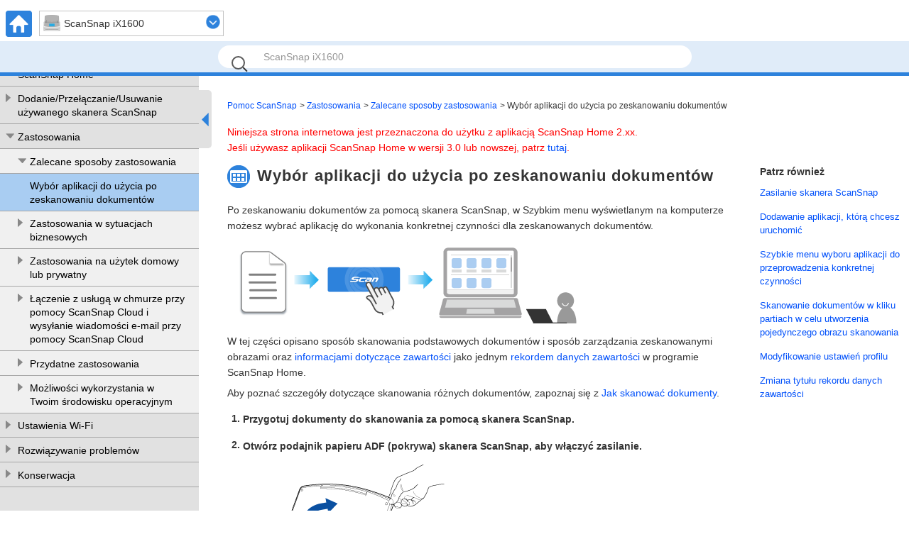

--- FILE ---
content_type: text/html
request_url: https://www.pfu.ricoh.com/imaging/downloads/manual/ss_webhelp/pl/help/webhelp/topic/fu_recommended_01.html
body_size: 8443
content:
<!DOCTYPE html><html lang="pl-pl" dir="">
	<head>
		<meta charset="utf-8"/>
		<meta http-equiv="X-UA-Compatible" content="IE=edge"/>
		<meta name="viewport" content="width=device-width,initial-scale=1.0,user-scalable=no"/>
		<meta name="robots" content="index,follow"/>
		<meta name="keywords" content=""/>
		<meta name="description" content="Po zeskanowaniu dokumentów za pomocą skanera ScanSnap, w Szybkim menu wyświetlanym na komputerze możesz wybrać aplikację do wykonania konkretnej czynności dla zeskanowanych dokumentów."/>
		<meta name="model" content="ix1600 ix1500"/>
		<meta name="searchtext_ix1600" content="ScanSnap iX1600"/>
		<meta name="searchtext_ix1500" content="ScanSnap iX1500"/>
		<meta name="searchtext_ix1400" content=""/>
		<meta name="searchtext_ix1300" content=""/>
		<meta name="searchtext_ix500" content=""/>
		<meta name="searchtext_ix100" content=""/>
		<meta name="searchtext_sv600" content=""/>
		<meta name="searchtext_s1300i" content=""/>
		<meta name="searchtext_s1100" content=""/>
		<meta name="searchtext_s1100i" content=""/>
		<meta name="breadcrumbslinkto" content="fu_recommended_00"/>
		<meta name="is_acarea" content="0"/>
		<meta name="rootrelpath" content="../../"/>
		<link rel="stylesheet" href="../../css/default.css?P2ZZ-0340-36PLZ2"/>
		<link rel="stylesheet" href="../../css/dd.css?P2ZZ-0340-36PLZ2"/>
		<link rel="stylesheet" href="../../css/common.css?P2ZZ-0340-36PLZ2"/>
		<link rel="stylesheet" href="../../css/commonltr.css?P2ZZ-0340-36PLZ2"/>
		<link rel="stylesheet" href="../../css/style.css?P2ZZ-0340-36PLZ2"/>
		<link rel="stylesheet" href="../../css/toc.css?P2ZZ-0340-36PLZ2"/>
		<link rel="stylesheet" href="../../css/ssseries.css?P2ZZ-0340-36PLZ2"/>
		<script src="../../js/jquery-3.7.1.min.js?P2ZZ-0340-36PLZ2"></script>
		<script src="../../js/jquery.cookie-1.4.1.min.js?P2ZZ-0340-36PLZ2"></script>
		<script src="../../js/jquery.dd.min.js?P2ZZ-0340-36PLZ2"></script>
		<script src="../../js/jquery.tile.js?P2ZZ-0340-36PLZ2"></script>
		<script src="../../js/jquery.url.js?P2ZZ-0340-36PLZ2"></script>
		<script src="../../js/jquery.highlight-4.js?P2ZZ-0340-36PLZ2"></script>
		<script src="../../js/jquery.biggerlink.js?P2ZZ-0340-36PLZ2"></script>
		<script src="../js/commoninfo.js?P2ZZ-0340-36PLZ2"></script>
		<script src="../js/tocdata_ix1600.js?P2ZZ-0340-36PLZ2" id="tocdata"></script>
		<script src="../../js/ss_common_storage.js?P2ZZ-0340-36PLZ2"></script>
		<script src="../../js/ss_common_const.js?P2ZZ-0340-36PLZ2"></script>
		<script src="../../js/ss_common_function.js?P2ZZ-0340-36PLZ2"></script>
		<script src="../../js/ss_help_const.js?P2ZZ-0340-36PLZ2"></script>
		<script src="../../js/ss_help_function.js?P2ZZ-0340-36PLZ2"></script>
		<script src="../../js/ss_help_topic.js?P2ZZ-0340-36PLZ2"></script>
		<noscript>
				<link rel="stylesheet" href="../../css/noscript.css?P2ZZ-0340-36PLZ2"/>
		</noscript>
		<title>Wybór aplikacji do użycia po zeskanowaniu dokumentów | Pomoc ScanSnap</title>
	</head>
	<body>
<!-- Google Tag Manager -->
<noscript><iframe src="//www.googletagmanager.com/ns.html?id=GTM-K5GPVV" height="0" width="0" style="display:none;visibility:hidden"></iframe></noscript>
<script>(function(w,d,s,l,i){w[l]=w[l]||[];w[l].push({'gtm.start':
new Date().getTime(),event:'gtm.js'});var f=d.getElementsByTagName(s)[0],
j=d.createElement(s),dl=l!='dataLayer'?'&l='+l:'';j.async=true;j.src=
'//www.googletagmanager.com/gtm.js?id='+i+dl;f.parentNode.insertBefore(j,f);
})(window,document,'script','dataLayer','GTM-K5GPVV');</script>
<!-- End Google Tag Manager -->
		<div id="page">
		<!-- headerArea ==================================================================== -->
		<div id="headerArea">
			<!-- header ==================================================================== -->
			<header id="header" class="clearfix">
				<ul class="headerNavi clearfix"><li xmlns="http://www.w3.org/1999/xhtml" class="homeBtn"><a href="../../../top/index.html"><img alt="HOME" src="../../images_sys/home@2x.png" width="37" height="37"/></a></li><li xmlns="http://www.w3.org/1999/xhtml" class="menuBtn"><input type="checkbox" id="menu-check"/><label for="menu-check" class="menu-open"><img alt="CLOSE" src="../../images_sys/close.png" width="37" height="37"/><img alt="MENU" src="../../images_sys/menu@2x.png" width="37" height="37"/></label></li><li xmlns="http://www.w3.org/1999/xhtml" class="areaSelectNavi"></li></ul>
				<ul id="pr" class="clearfix">
					<li><input id="query" type="text" value="" class="searchBox" maxlength="200"/>
						<button name="search" type="submit" value="" class="searchBtn"></button>
					</li>
					<li id="suggestArea">
						<div id="suggest"></div>
					</li>
				</ul>
			</header>
			<!-- /header ==================================================================== -->
		</div>
		<!-- /headerArea ==================================================================== -->
			<form name="selectnavi" class="selectNaviModel"><label xmlns="http://www.w3.org/1999/xhtml"><select name="model"><option value="ix1600">ScanSnap iX1600</option><option value="ix1500">ScanSnap iX1500</option></select></label></form>
			
			<noscript>
				<div class="noscriptmsg">
				<p xmlns="http://www.w3.org/1999/xhtml" class="p">Aby wyświetlać tę stronę internetową, w ustawieniach Twojej przeglądarki musi być włączony "JavaScript" i "arkusz stylów".</p><p xmlns="http://www.w3.org/1999/xhtml" class="p">Aby poznać szczegóły jak je włączyć, zapoznaj się z pomocą swojej przeglądarki internetowej.</p></div>
			</noscript>
			<!-- mainArea ==================================================================== -->
			<div id="mainArea" class="clearfix">
				<!-- sideArea ==================================================================== -->
				<div id="sideArea" class="clearfix">
					<div id="gNaviSp"></div>
					<div id="sidemenuPc">
						<nav id="menuPc"></nav>
						<div id="sidemenuBtn">
							<div id="sidebar"></div>
							<div id="sideopenBtn" class="noSetScroll"></div>
						</div>
					</div>
				</div>
				<!-- /sideArea ==================================================================== -->
				<!-- contentsArea ==================================================================== -->
				<div id="contentsArea" class="clearfix">
			<!-- contents ==================================================================== -->
			<div id="contents" class="clearfix">
			<ul xmlns="http://www.w3.org/1999/xhtml" class="breadcrumbs"><li><a href="../../../top/index.html">Pomoc ScanSnap</a></li><li class="breadcrumbsIc"><a href="#" id="breadcrumbs_fulluse">Zastosowania</a></li><li class="breadcrumbsSection"><a href="#" id="fu_recommended_00">Zalecane sposoby zastosowania</a></li><li>Wybór aplikacji do użycia po zeskanowaniu dokumentów</li></ul><div class="versioninformation"><p xmlns="http://www.w3.org/1999/xhtml" class="p">Niniejsza strona internetowa jest przeznaczona do użytku z aplikacją ScanSnap Home 2.xx.</p><p xmlns="http://www.w3.org/1999/xhtml" class="p">Jeśli używasz aplikacji ScanSnap Home w wersji 3.0 lub nowszej, patrz <a class="xref" href="https://www.pfu.ricoh.com/imaging/downloads/manual/scansnap_help/pl/pc/topic/index.html" target="blank">tutaj</a>.</p></div><div xmlns="http://www.w3.org/1999/xhtml" id="main" class="column-count2 isLinklist"><div class="article"><h1 class="title topictitle1 iconandtitle" id="ariaid-title1"><img class="image" src="../common/../images/fu_recommend_01_p.png" height="32" width="32" alt=""/><span> Wybór aplikacji do użycia po zeskanowaniu dokumentów</span></h1>
<div class="body taskbody"><div class="abstract">
		<p class="shortdesc">Po zeskanowaniu dokumentów za pomocą skanera ScanSnap, w Szybkim menu wyświetlanym na komputerze możesz wybrać aplikację do wykonania konkretnej czynności dla zeskanowanych dokumentów.</p>

		<p class="p model_ix1600 model_ix1500"><img class="image" src="../common/../images/fu_recommend_01.png" height="120" width="500" alt="Obraz poglądowy"/></p>

		<p class="p model_ix1400 model_ix500 model_ix100 model_s1300i model_s1100 model_s1100i model_sv600"><img class="image" src="../common/../images/fu_recommend_01_500.png" height="120" width="500" alt="Obraz poglądowy"/></p>

	</div>

		<div class="section context">
			<p class="p">W tej części opisano sposób skanowania podstawowych dokumentów i sposób zarządzania zeskanowanymi obrazami oraz <a class="xref" href="ope_mgr_ocr_result_correct.html">informacjami dotyczące zawartości</a> jako jednym <a class="xref" href="refer_term_contents.html">rekordem danych zawartości </a> w programie ScanSnap Home.</p>

				<p class="p model_ix1600">Aby poznać szczegóły dotyczące skanowania różnych dokumentów, zapoznaj się z <a class="xref" href="ix1600_ope_scan.html">Jak skanować dokumenty</a>.</p>

				<p class="p model_ix1500">Aby poznać szczegóły dotyczące skanowania różnych dokumentów, zapoznaj się z <a class="xref" href="ix1500_ope_scan.html">Jak skanować dokumenty</a>.</p>

				<p class="p model_ix1400">Aby poznać szczegóły dotyczące skanowania różnych dokumentów, zapoznaj się z <a class="xref" href="ix1400_ope_scan.html">Jak skanować dokumenty</a>.</p>

				<p class="p model_ix500">Aby poznać szczegóły dotyczące skanowania różnych dokumentów, zapoznaj się z <a class="xref" href="ix500_ope_scan.html">Jak skanować dokumenty</a>.</p>

				<p class="p model_ix100">Aby poznać szczegóły dotyczące skanowania różnych dokumentów, zapoznaj się z <a class="xref" href="ix100_ope_scan.html">Jak skanować dokumenty</a>.</p>

				<p class="p model_s1300i">Aby poznać szczegóły dotyczące skanowania różnych dokumentów, zapoznaj się z <a class="xref" href="s1300i_ope_scan.html">Jak skanować dokumenty</a>.</p>

				<p class="p model_s1100">Aby poznać szczegóły dotyczące skanowania różnych dokumentów, zapoznaj się z <a class="xref" href="s1100_ope_scan.html">Jak skanować dokumenty</a>.</p>

				<p class="p model_s1100i">Aby poznać szczegóły dotyczące skanowania różnych dokumentów, zapoznaj się z <a class="xref" href="s1100i_ope_scan.html">Jak skanować dokumenty</a>.</p>

				<p class="p model_sv600">Aby poznać szczegóły dotyczące skanowania różnych dokumentów, zapoznaj się z <a class="xref" href="sv600_ope_scan.html">Jak skanować dokumenty</a>.</p>

		</div>

		<ol class="ol steps"><li class="li step stepexpand">
				<span class="ph cmd">Przygotuj dokumenty do skanowania za pomocą skanera ScanSnap.</span>
			</li>
<li class="li step stepexpand model_ix1600 model_ix1500 model_ix1400 model_ix500 model_s1300i"><span class="ph cmd"><span class="ph model_ix1600 model_ix1500 model_ix1400 model_ix500 model_s1300i">Otwórz podajnik papieru ADF (pokrywa) skanera ScanSnap, aby włączyć zasilanie. </span><span class="ph model_ix1300">Przytrzymaj prawą stronę podajnika papieru ADF (pokrywa) skanera ScanSnap, a następnie otwórz go lub naciśnij przycisk [Scan], aby go włączyć. </span><span class="ph model_ix100 model_s1100 model_s1100i">Otwórz prowadnicę podajnika skanera ScanSnap, aby włączyć zasilanie.</span></span>
				<div class="itemgroup stepxmp model_ix1600 model_ix1500 model_ix1400 model_ix500 model_s1300i">
						<p class="p model_ix1600 model_ix1500"><img class="image" src="../common/../images/document_setting_ix1500_01.png" height="248" width="438" alt="Otwieranie podajnika papieru ADF (pokrywa)"/></p>

						<p class="p model_ix1400"><img class="image" src="../common/../images/document_setting_ix1400_01.png" height="234" width="383" alt="Otwieranie podajnika papieru ADF (pokrywa)"/></p>

						<p class="p model_ix500"><img class="image" src="../common/../images/document_setting_500_01.png" height="196" width="347" alt="Otwieranie podajnika papieru ADF (pokrywa)"/></p>

						<p class="p model_s1300i"><img class="image" src="../common/../images/document_setting_300_01.png" height="133" width="327" alt="Otwieranie podajnika papieru ADF (pokrywa)"/></p>

					</div>
				<div class="itemgroup info">
				</div>
			</li>
<li class="li step stepexpand model_ix100 model_s1100 model_s1100i"><span class="ph cmd"><span class="ph model_ix1600 model_ix1500 model_ix1400 model_ix500 model_s1300i">Otwórz podajnik papieru ADF (pokrywa) skanera ScanSnap, aby włączyć zasilanie. </span><span class="ph model_ix1300">Przytrzymaj prawą stronę podajnika papieru ADF (pokrywa) skanera ScanSnap, a następnie otwórz go lub naciśnij przycisk [Scan], aby go włączyć. </span><span class="ph model_ix100 model_s1100 model_s1100i">Otwórz prowadnicę podajnika skanera ScanSnap, aby włączyć zasilanie.</span></span>
				<div class="itemgroup stepxmp model_ix100 model_s1100 model_s1100i">
						<p class="p model_ix100"><img class="image" src="../common/../images/document_setting_100_01.png" height="111" width="223" alt="Otwieranie prowadnicy podajnika"/></p>

						<p class="p model_s1100 model_s1100i"><img class="image" src="../common/../images/document_setting_S1100i_01.png" height="115" width="223" alt="Otwieranie prowadnicy podajnika"/></p>

					</div>
				<div class="itemgroup info">
					<div class="note_box tipbox model_ix100 model_s1100 model_s1100i"><div class="note_title tiptitle"><span>WSKAZÓWKA</span></div><div class="tip">
						<ul class="ul">
							<li class="li">
								<p class="p">Jeśli chcesz, aby dokument został wysunięty z przodu skanera ScanSnap lub, gdy nie ma dosyć miejsca od strony wyjścia dokumentu ze skanera ScanSnap, otwórz prowadnicę wyjściową.</p>

								<div class="fig fignone model_ix100"><div><img class="image" src="../common/../images/document_setting_100_02.png" height="121" width="256" alt="Otwieranie prowadnicy wyjściowej"/></div></div>

								<div class="fig fignone model_s1100 model_s1100i"><div><img class="image" src="../common/../images/document_setting_S1100i_02.png" height="95" width="239" alt="Otwieranie prowadnicy wyjściowej"/></div></div>

							</li>

							<li class="li">
								<p class="p">To, w jaki sposób dokument jest wysuwany, zależy od tego, czy prowadnica wyjściowa jest otwarta, czy zamknięta.</p>

								<ul class="ul">
									<li class="li">
										<p class="p">Kiedy prowadnica wyjściowa jest zamknięta</p>

										<div class="fig fignone model_ix100"><div><img class="image" src="../common/../images/document_setting_100_03.png" height="39" width="93" alt="Kiedy prowadnica wyjściowa jest zamknięta"/></div></div>

										<div class="fig fignone model_s1100 model_s1100i"><div><img class="image" src="../common/../images/document_setting_S1100i_03.png" height="39" width="93" alt="Kiedy prowadnica wyjściowa jest zamknięta"/></div></div>

									</li>

									<li class="li">
										<p class="p">Kiedy prowadnica wyjściowa jest otwarta</p>

										<div class="fig fignone model_ix100"><div><img class="image" src="../common/../images/document_setting_100_04.png" height="65" width="83" alt="Kiedy prowadnica wyjściowa jest otwarta"/></div></div>

										<div class="fig fignone model_s1100 model_s1100i"><div><img class="image" src="../common/../images/document_setting_S1100i_04.png" height="65" width="81" alt="Kiedy prowadnica wyjściowa jest otwarta"/></div></div>

									</li>

								</ul>

								</li>

							</ul>

					</div></div>

				</div>
			</li>
<li class="li step stepexpand model_sv600"><span class="ph cmd model_sv600">Naciśnij przycisk [Scan] lub [Stop] na skanerze ScanSnap, aby włączyć zasilanie.</span>
				<div class="itemgroup stepxmp model_sv600">
							<p class="p"><img class="image" src="../common/../images/PowerON_SV600.png" height="154" width="232" alt="Naciśnięcie przycisku"/></p>

						</div>
			</li>
<li class="li step stepexpand">
				<span class="ph cmd">Przygotuj <a class="xref" href="ope_profile_type.html">Profil</a> w ScanSnap Home.</span>
				<ol type="a" class="ol substeps">
					<li class="li substep substepexpand">
							<span class="ph cmd">Kliknij przycisk [Scan] w górnej części <a class="xref" href="ope_screen_main.html">Okno główne</a> oprogramowania ScanSnap Home, aby wyświetlić <a class="xref" href="ope_screen_scan.html">Okno skanowania</a>.</span>
							<div class="itemgroup info">
									<div class="dl area foldingdl">
										
											<input type="radio" name="tab_name1" id="tab1" class="dt dlterm folding win folding win"/><label for="tab1" class="dt dlterm folding win folding win tab_class">Windows</label>

											<div class="dd folding win content_class">
													<p class="p">Jeśli okno główne jeszcze się nie wyświetliło, zapoznaj się z <a class="xref" href="refer_main.html">Aby wyświetlić okno główne</a>.</p>

											</div>

										
										
											<input type="radio" name="tab_name1" id="tab2" class="dt dlterm folding mac folding mac"/><label for="tab2" class="dt dlterm folding mac folding mac tab_class">Mac OS</label>

											<div class="dd folding mac content_class">
													<p class="p">Jeśli nie wyświetli się okno główne, kliknij ikonę [ScanSnap Home] <img class="image" src="../common/../images/SSHome_icon.png" height="27" width="32" alt="Ikona ScanSnap Home"/> na liście aplikacji, która pojawi się po kliknięciu launchpada w doku.</p>

											</div>

										
									</div><p class="margincollapsingClear"> </p>

							</div>
						</li>

					<li class="li substep substepexpand">
							<span class="ph cmd">Kliknij <img class="image" src="../common/../images/Scan_profile_add.png" height="32" width="32" alt="Ikona dodawania profilu"/>, aby wyświetlić <a class="xref" href="ope_screen_profile_add.html">Okno [Dodaj nowy profil]</a>.</span>
						</li>

					<li class="li substep substepexpand">
						<span class="ph cmd">Z listy szablonów wybierz [Szybkie menu].</span>
					</li>

					<li class="li substep substepexpand">
						<span class="ph cmd">Kliknij przycisk [Dodaj], aby dodać ten profil do listy profili w oknie skanowania.</span>
					</li>

				</ol>

			</li>
<li class="li step stepexpand model_ix1600 model_ix1500">
				<span class="ph cmd">Na <a class="xref" href="ope_lcd_window.html">ekranie głównym</a> panelu dotykowego wybierz profil dodany w kroku 3 z listy profili.</span>
			</li>
<li class="li step stepexpand model_ix1400 model_ix500 model_ix100 model_s1300i model_s1100 model_s1100i model_sv600"><span class="ph cmd">Sprawdź, czy dodany profil w kroku 3 jest zaznaczony na liście profili w oknie skanowania.</span>
			</li>
<li class="li step stepexpand">
				<span class="ph cmd">Zeskanuj dokument skanerem ScanSnap.</span>
				<ol type="a" class="ol substeps"><li class="li substep substepexpand model_sv600">
						<span class="ph cmd">Umieść podkładkę na przedzie skanera ScanSnap.</span>
						<div class="itemgroup info"><p class="p">Umieść podkładkę tak, aby stykała się ze skanerem ScanSnap.</p>

							<div class="fig fignone"><img class="image" src="../common/../images/BGPad_setting_SV600.png" height="207" width="360" alt="Umieszczanie podkładki"/></div>

						</div>
					</li>

					<li class="li substep substepexpand model_sv600">
						<span class="ph cmd">Umieść dokument w obszarze skanowania skanera ScanSnap.</span>
							<div class="itemgroup info"><p class="p">Aby poznać szczegóły dotyczące obszaru skanowania, zapoznaj się z <a class="xref" href="ope_scan_document_setting.html">Umieszczanie dokumentu</a>.</p>
</div>
							<div class="itemgroup stepxmp"><img class="image" src="../common/../images/Setting_paper_SV600.png" height="204" width="214" alt="Umieszczanie dokumentu"/></div>
					</li>

					<li class="li substep substepexpand model_sv600">
						<span class="ph cmd">Naciśnij przycisk [Scan], aby rozpocząć skanowanie dokumentu.</span>
							<div class="itemgroup info">
								<p class="p model_sv600">Aby kontynuować skanowanie, umieść następny dokument do skanowania i naciśnij przycisk [Scan].</p>

								<div class="note_box importantbox model_sv600"><div class="note_title importanttitle"><span>UWAGA</span></div><div class="important">
									<ul class="ul">
										<li class="li">
											<p class="p">Podczas skanowania dokumentu nie zakrywaj białych arkuszy na skanerze ScanSnap rękoma ani niczym innym. Odtwarzalność kolorów skanowanego obrazu może ulec naruszeniu.</p>

										</li>

										<li class="li">
											<p class="p">Nie potrząsaj stołem ani biurkiem podczas korzystania ze skanera ScanSnap, ani nie poruszaj dokumentem podczas jego skanowania. Takie działanie może zniekształcić obraz lub spowodować rozmycie koloru.</p>

										</li>

									</ul>

								</div></div>

								<div class="note_box tipbox"><div class="note_title tiptitle"><span>WSKAZÓWKA</span></div><div class="tip">
									<ul class="ul">
										<li class="li">
											<p class="p">Tryb czasowy umożliwia automatyczne skanowanie dokumentów bez potrzeby naciskania przycisku [Scan]. Szczegóły można znaleźć w <a class="xref" href="ope_scan_timerscan_operation.html">Skanowanie dokumentów przy pomocy trybu czasowego</a>.</p>

										</li>

									</ul>

								</div></div>

						</div>
					</li>

					<li class="li substep substepexpand model_sv600">
						<span class="ph cmd">Naciśnij przycisk [Stop], aby zakończyć skanowanie dokumentów.</span>
					</li>

					<li class="li substep substepexpand model_sv600">
						<span class="ph cmd">Wybierz sposób, aby zapisać zeskanowane obrazy w oknie ScanSnap Home [ScanSnap Home &ndash; Skanowanie obrazu i zapisywanie plików].</span>
							<div class="itemgroup info">
								<div class="dl area foldingdl">
									
										<input type="radio" name="tab_name2" id="tab3" class="dt dlterm folding win folding win"/><label for="tab3" class="dt dlterm folding win folding win tab_class">Windows</label>

										<div class="dd folding win content_class"><p class="p">Wybierz [Przycinaj i zapisuj płaskie obrazy dokumentów bez zmian], a następnie kliknij przycisk [Zapisz ten obraz].</p>
</div>

									
									
										<input type="radio" name="tab_name2" id="tab4" class="dt dlterm folding mac folding mac"/><label for="tab4" class="dt dlterm folding mac folding mac tab_class">Mac OS</label>

										<div class="dd folding mac content_class"><p class="p">Wybierz [Płaski], a następnie kliknij przycisk [Zapisz ten obraz].</p>
</div>

									
								</div><p class="margincollapsingClear"> </p>

								<div class="note_box tipbox"><div class="note_title tiptitle"><span>WSKAZÓWKA</span></div><div class="tip">
									<ul class="ul">
										<li class="li">
											<p class="p">Aby poprawić zeskanowany obraz, naciśnij przycisk [Sprawdź/Popraw] w oknie [ScanSnap Home &ndash; Skanowanie obrazu i zapisywanie plików].</p>

											<p class="p">Aby poznać szczegóły, zapoznaj się z:</p>

											<ul class="ul">
												<li class="li"><p class="p"><a class="xref" href="ope_corrects_doc_rotate.html">Poprawianie orientacji dokumentu</a></p>
</li>

												<li class="li"><p class="p"><a class="xref" href="ope_corrects_doc_crop.html">Modyfikowanie przyciętego obszaru dokumentu</a></p>
</li>

												<li class="li"><p class="p"><a class="xref" href="ope_corrects_doc_finger.html">Wypełnianie miejsc z przechwyconymi palcami na zeskanowanym obrazie dokumentu</a></p>
</li>

											</ul>

										</li>

									</ul>

								</div></div>

							</div>
						</li>
<li class="li substep substepexpand model_ix1600 model_ix1500 model_ix1400">
						<span class="ph cmd">Wysuń przedłużenie i zasobnik na podajniku papieru ADF (pokrywa).</span>
							<div class="itemgroup stepxmp">
								<p class="p model_ix1600 model_ix1500"><img class="image" src="../common/../images/document_setting_ix1500_03.png" height="275" width="373" alt="Wysuwanie przedłużenia"/></p>

								<p class="p model_ix1400"><img class="image" src="../common/../images/document_setting_ix1400_03.png" height="262" width="391" alt="Wysuwanie przedłużenia"/></p>

							</div>
					</li>

					<li class="li substep substepexpand model_ix500">
							<span class="ph cmd">Pociągnij zasobnik do siebie.</span>
							<div class="itemgroup info">
								<p class="p"><img class="image" src="../common/../images/document_setting_500_02.png" height="166" width="220" alt="Pociąganie zasobnika do siebie"/></p>

							</div>
						</li>

					<li class="li substep substepexpand model_s1300i">
							<span class="ph cmd">Wysuń przedłużenie.</span>
							<div class="itemgroup info">
								<p class="p"><img class="image" src="../common/../images/document_setting_300_02.png" height="218" width="237" alt="Wysuwanie przedłużenia"/></p>

							</div>
						</li>
<li class="li substep substepexpand model_ix100 model_s1100 model_s1100i">
						<span class="ph cmd">Włóż dokument prosto do sekcji podawania skanera ScanSnap, stroną skanowania skierowaną do góry.</span>
						<div class="itemgroup info">Upewnij się, że dokument został wprowadzony do skanera ScanSnap i że jest prawidłowo przytrzymywany.</div>
						<div class="itemgroup stepxmp">
							<p class="p model_ix100"><img class="image" src="../common/../images/document_setting_100_05.png" height="191" width="304" alt="Wkładanie dokumentu stroną skanowania skierowaną do góry"/></p>

							<p class="p model_s1100 model_s1100i"><img class="image" src="../common/../images/document_setting_S1100i_05.png" height="190" width="305" alt="Wkładanie dokumentu stroną skanowania skierowaną do góry"/></p>

							<div class="note_box tipbox"><div class="note_title tiptitle"><span>WSKAZÓWKA</span></div><div class="tip">
							<ul class="ul">
								<li class="li">
									<p class="p">Wykonując skanowanie przy zamkniętej prowadnicy wyjściowej, pozostaw wystarczającą ilość miejsca z tyłu skanera ScanSnap, aby umożliwić całkowite wysunięcie dokumentu. Ponadto, skanując dokument o wielu stronach, przytrzymuj dokument rękoma, aby zapobiec jego spadnięciu z podstawy, na której umieszczony jest skaner ScanSnap.</p>

									<p class="p">Upewnij się, że w miejscu, w którym dokument wysuwa się ze skanera, nie ma żadnych przeszkód. W przeciwnym razie papier może ulec zakleszczeniu.</p>

									<div class="fig fignone model_ix100"><div><img class="image" src="../common/../images/document_setting_100_08.png" height="145" width="184" alt="Przytrzymywanie dokumentu o długiej stronie"/></div></div>

									<div class="fig fignone model_s1100 model_s1100i"><div><img class="image" src="../common/../images/document_setting_S1100i_08.png" height="145" width="184" alt="Przytrzymywanie dokumentu o długiej stronie"/></div></div>

								</li>

							</ul>

							</div></div>

						</div>
					</li>
<li class="li substep substepexpand model_ix1600 model_ix1500 model_ix1400">
							<span class="ph cmd">Załaduj dokument do podajnika papieru ADF (pokrywa).</span>
							<div class="itemgroup info">
								<p class="p">Załaduj dokument tekstem do dołu i górą do podajnika, a tyłem skierowanym w swoją stronę (w przypadku kilku dokumentów ostatnia strona powinna się znajdować na górze).</p>

								<p class="p">Dostosuj liczbę dokumentów tak, aby po załadowaniu nie wystawały <img class="image" src="../common/../images/document_setting_indicationmark.png" height="10" width="30" alt="Oznaczenie wskazujące maksymalną liczbę dokumentów do załadowania"/> poza prowadnice boczne.</p>

							</div>
							<div class="itemgroup stepxmp">
								<p class="p model_ix1600 model_ix1500"><img class="image" src="../common/../images/document_setting_ix1500_04.png" height="302" width="478" alt="Ładowanie dokumentu"/></p>

								<p class="p model_ix1400"><img class="image" src="../common/../images/document_setting_ix1400_04.png" height="287" width="468" alt="Ładowanie dokumentu"/></p>

							</div>
					</li>

					<li class="li substep substepexpand model_ix1600 model_ix1500 model_ix1400">
						<span class="ph cmd">Dopasuj prowadnice boczne do obydwóch krawędzi dokumentu.</span>
							<div class="itemgroup info">
								<p class="p">W celu dopasowania prowadnic bocznych, przytrzymaj je na środku. W przeciwnym razie dokument może zostać wprowadzony ukosem podczas skanowania.</p>

							</div>
							<div class="itemgroup stepxmp">
								<p class="p model_ix1600 model_ix1500"><img class="image" src="../common/../images/document_setting_ix1500_06.png" height="165" width="301" alt="Ustawianie prowadnic bocznych"/></p>

								<p class="p model_ix1400"><img class="image" src="../common/../images/document_setting_ix1400_06.png" height="160" width="298" alt="Ustawianie prowadnic bocznych"/></p>

							</div>
					</li>
<li class="li substep substepexpand model_ix500">
							<span class="ph cmd">Wysuń przedłużenie na podajniku papieru ADF (pokrywa) i otwórz zasobnik.</span>
							<div class="itemgroup info">
								<p class="p"><img class="image" src="../common/../images/document_setting_500_03.png" height="223" width="283" alt="Otwieranie zasobnika"/></p>

							</div>
						</li>

					<li class="li substep substepexpand model_ix500">
						<span class="ph cmd">Załaduj dokument do podajnika papieru ADF (pokrywa).</span>
							<div class="itemgroup info">
								<p class="p">Załaduj dokument tekstem do dołu i górą do podajnika, a tyłem skierowanym w swoją stronę (w przypadku kilku dokumentów ostatnia strona powinna się znajdować na górze).</p>

								<p class="p">Dostosuj liczbę dokumentów tak, aby nie wystawały poza oznaczenia i były przytrzymywane przez prowadnice boczne po załadowaniu.</p>

							</div>
							<div class="itemgroup stepxmp">
								<p class="p"><img class="image" src="../common/../images/document_setting_500_04.png" height="215" width="361" alt="Ładowanie dokumentu"/></p>

							</div>
					</li>

					<li class="li substep substepexpand model_ix500">
							<span class="ph cmd">Dopasuj prowadnice boczne do obydwóch krawędzi dokumentu.</span>
							<div class="itemgroup info">
								<p class="p">W celu dopasowania prowadnic bocznych, przytrzymaj je na środku. W przeciwnym razie dokument może zostać wprowadzony ukosem podczas skanowania.</p>

							</div>
							<div class="itemgroup stepxmp">
								<p class="p model_ix1600 model_ix1500"><img class="image" src="../common/../images/document_setting_ix1500_06.png" height="165" width="301" alt="Ustawianie prowadnic bocznych"/></p>

								<p class="p model_ix500"><img class="image" src="../common/../images/document_setting_500_06.png" height="138" width="244" alt="Ustawianie prowadnic bocznych"/></p>

						</div>
					</li>
<li class="li substep substepexpand model_s1300i">
							<span class="ph cmd">Załaduj dokument do podajnika papieru ADF (pokrywa).</span>
							<div class="itemgroup info">
								<p class="p">Załaduj dokument tekstem do dołu i górą do podajnika, a tyłem skierowanym w swoją stronę (w przypadku kilku dokumentów ostatnia strona powinna się znajdować na górze). Dostosuj liczbę dokumentów tak, aby nie wystawały poza oznaczenia i były przytrzymywane przez prowadnice boczne po załadowaniu.</p>
<img class="image" src="../common/../images/document_setting_300_03.png" height="181" width="360" alt="Ładowanie dokumentu górą do podajnika"/></div>
					</li>

					<li class="li substep substepexpand model_s1300i">
							<span class="ph cmd">Dopasuj prowadnice boczne do obydwóch krawędzi dokumentu.</span>
							<div class="itemgroup info">
								<p class="p">W celu dopasowania prowadnic bocznych, przytrzymaj je na środku. W przeciwnym razie dokument może zostać wprowadzony ukosem podczas skanowania.</p>
<img class="image" src="../common/../images/document_setting_300_05.png" height="175" width="211" alt="W celu dopasowania prowadnic bocznych, przytrzymaj każdą z nich pośrodku"/></div>
					</li>
<li class="li substep substepexpand model_ix1600 model_ix1500 model_ix1400 model_ix500 model_s1300i">
							<span class="ph cmd"><span class="ph model_ix1600 model_ix1500 model_ix500 model_s1300i">Naciśnij przycisk [Scan]. </span><span class="ph model_ix1400 model_ix1300 model_sv600">Naciśnij przycisk [Scan].</span></span>
						</li>
<li class="li substep substepexpand model_ix100 model_s1100 model_s1100i">
						<span class="ph cmd">Naciśnij przycisk [Scan/Stop], aby rozpocząć skanowanie dokumentu.</span>
						<div class="itemgroup stepresult">
						<p class="p">Aby kontynuować skanowanie, włóż kolejny dokument do skanowania. Skanowanie rozpocznie się automatycznie po włożeniu dokumentu.</p>

						</div>
					</li>

					<li class="li substep substepexpand model_ix100 model_s1100 model_s1100i">
						<span class="ph cmd">Naciśnij przycisk [Scan/Stop], aby zakończyć skanowanie dokumentów.</span>
					</li>

				</ol>

			</li>
<li class="li step stepexpand">
				<span class="ph cmd">Kliknij ikonę [ScanSnap Home] w Szybkim menu, które się pojawi.</span>
			</li>
</ol>

		<div class="section result">
			<p class="p">Rekord danych zawartości utworzonych z zeskanowanego dokumentu zostanie wyświetlony w <a class="xref" href="ope_screen_filelist.html">widoku listy rekordów danych zawartości</a> w oknie głównym ScanSnap Home.</p>

		</div>

	</div>
</div></div><div xmlns="http://www.w3.org/1999/xhtml" id="sub" class="column-count2 isLinklist"><div class="related-links">
<div class="linklist linklist"><h2>Patrz również</h2>
<ul class="related">
<li><a class="link" href="ope_basic_power_onoff.html">Zasilanie skanera ScanSnap</a></li>
<li><a class="link" href="ope_appli_mgr.html">Dodawanie aplikacji, którą chcesz uruchomić</a></li>
<li><a class="link" href="ope_basic_quickmenu.html">Szybkie menu wyboru aplikacji do przeprowadzenia konkretnej czynności</a></li>
<li><a class="link model_ix1600 model_ix1500 model_ix1400 model_ix500 model_s1300i" href="ope_scan_multipage.html">Skanowanie dokumentów w kliku partiach w celu utworzenia pojedynczego obrazu skanowania</a></li>
<li><a class="link model_ix100 model_s1100i" href="ope_scan_dual.html">Skanowanie dokumentów, umieszczając dwa dokumenty jednocześnie lub umieszczając następny dokument podczas skanowania bieżącego</a></li>
<li><a class="link" href="ope_profile_change_settings.html">Modyfikowanie ustawień profilu</a></li>
<li><a class="link" href="ope_mgr_title_change.html">Zmiana tytułu rekordu danych zawartości</a></li></ul></div>
</div></div></div>
			<!-- /contents ==================================================================== -->
				</div>
				<!-- /contentsArea ==================================================================== -->
			</div>
			<!-- /mainArea ==================================================================== -->
			<!-- footerArea ==================================================================== -->
			<div id="footerArea" class="clearfix">
				<!-- footer ==================================================================== -->
			<footer id="footer">
				<nav class="footerNavi clearfix">
				<ul xmlns="http://www.w3.org/1999/xhtml" class="ul"><li class="li box"><a class="xref" href="../../../top/link/introduction.html">Zanim skorzystasz z tej strony</a></li><li class="li box"><a class="xref" href="../../../top/link/sshelp_usage.html">Jak korzystać z tej strony</a></li><li class="li box"><a class="xref" href="../../../top/link/support.html">Wsparcie klienta</a></li><li class="li box"><a class="xref" href="https://www.pfu.ricoh.com/global/privacy/#cookiepolicy_manual" target="blank">Cookie Policy</a></li></ul></nav>
				<p class="copyright"><small>&copy; PFU Limited 2018-2025</small></p>
				<ul class="pagetop">
					<li><a href="#page"><img src="../../images_sys/b_pagetop@2x.png" alt="TOP" width="44" height="44"/></a></li>
				</ul>
			</footer>
			<!-- /footer ==================================================================== -->
			</div>
			<!-- /footerArea ==================================================================== -->
		</div>
		<!-- /page -->
	</body>
</html>

--- FILE ---
content_type: text/css
request_url: https://www.pfu.ricoh.com/imaging/downloads/manual/ss_webhelp/pl/help/css/style.css?P2ZZ-0340-36PLZ2
body_size: 2439
content:
@charset "utf-8";#contents table{width:100%;margin-top:10px}dt{margin-top:.5em}#contents .dd{border:0;padding-left:4px}.MS_Gothic{font-family:"MS Gothic"}.Arial{font-family:"Arial"}.Gulim{font-family:"Gulim"}.Symbol{font-family:"Symbol"}.Wingdings{font-family:"Wingdings"}.Wingdings_2{font-family:"Wingdings 2"}.Wingdings_3{font-family:"Wingdings 3"}.dltable_dt{white-space:nowrap;width:1px;vertical-align:baseline}.dltable_dt img{max-width:none}.dltable tr td .p{margin-top:0}.youtube{position:relative;height:0;padding:0 0 56.25%;overflow:hidden}.youtube iframe{position:absolute;top:0;left:0;width:100%;height:100%}div.folding{margin-top:0;margin-bottom:0}div.folding>.title,dt.folding{border-top:1px solid #000;padding-top:8px;padding-bottom:6px;padding-left:25px;padding-right:5px;font-size:1.07rem;border-bottom:0;margin-top:0;margin-bottom:0;background-color:#f0f0f0}dt.folding,dt.folding~dd{margin-left:0}dt.folding~dd{padding-left:0 !important}dt.folding~dd.ddexpand{margin-top:0;margin-bottom:0}dt.folding~dd.ddexpand *:first-of-type{margin-top:0}dl.foldingdl{margin-top:1em;margin-bottom:1em}.margincollapsingClear{line-height:0;margin-top:0;margin-bottom:0}.subcontentClosed,.subcontentOpened{cursor:pointer;position:relative}.subcontentClosed:before,.subcontentOpened:before{position:absolute;top:12px;left:5px}.subcontentOpened:before{display:inline-block;width:10px;height:6px;content:'';background:url(../images_sys/ic_menu_close@2x.png) no-repeat left 0 center;background-size:10px 6px}.subcontentOpened:hover:before{background:url(../images_sys/ic_menu_close@2x_r.png) no-repeat left 0 center;background-size:10px 6px}.subcontentClosed:before{display:inline-block;width:6px;height:10px;content:'';background:url(../images_sys/ic_menu_open@2x.png) no-repeat left 0 center;background-size:6px 10px}.subcontentClosed:hover:before{background:url(../images_sys/ic_menu_open@2x_r.png) no-repeat left 0 center;background-size:6px 10px}ul.menulist{list-style-type:none;margin:auto;padding-left:10px;overflow:hidden}ul.menulist li{display:inline-block;text-align:center;width:300px;height:180px;margin-top:15px;margin-right:40px;border:1px solid #87867e;box-shadow:2px 2px 5px 0 #686e7c}ul.menulist li a{text-decoration:none;font-size:1.0;font-weight:bold}ul.menulist li a:link{color:#000;text-decoration:none}ul.menulist li a:visited{color:#000}ul.menulist li a:hover{color:#000}ul.menulist li:hover{background-color:#e0ecf9}ul.menulist p.menutext{text-align:left;font-size:14px;height:4.8em;margin-top:10px;margin-bottom:0;margin-left:1em;margin-right:1em}ul.menulist p.menuimage{width:100%;margin-top:0}.areaAcMenu{padding-top:15px}h2.accordionMenu{border-top:1px solid #888;border-bottom:0;margin-bottom:0;padding-top:8px;padding-bottom:6px;padding-left:30px;padding-right:0;font-size:1.07rem}.accordionMenu{cursor:pointer;position:relative}.accordionMenu:after,.accordionMenu.active:after{position:absolute;top:12px;left:5px}.accordionMenu:not(.nochild).active:after{display:inline-block;width:10px;height:6px;content:'';background:url(../images_sys/ic_menu_close@2x.png) no-repeat left 0 center;background-size:10px 6px}.accordionMenu:not(.nochild).active:hover:after{background:url(../images_sys/ic_menu_close@2x_r.png) no-repeat left 0 center;background-size:10px 6px}.accordionMenu:not(.nochild):after{display:inline-block;width:6px;height:10px;content:'';background:url(../images_sys/ic_menu_open@2x.png) no-repeat left 0 center;background-size:6px 10px}.accordionMenu:not(.nochild):hover:after{background:url(../images_sys/ic_menu_open@2x_r.png) no-repeat left 0 center;background-size:6px 10px}.acMenuBtn2.active:after{display:inline-block;width:6px;height:10px;content:'';background:url(../images_sys/ic_menu_close@2x.png) no-repeat left 0 center;background-size:6px 10px}.acMenuBtn2.active:hover:after{background:url(../images_sys/ic_menu_close@2x_r.png) no-repeat left 0 center;background-size:6px 10px}.acMenuBtn2:after{display:inline-block;width:10px;height:6px;content:'';background:url(../images_sys/ic_menu_open@2x.png) no-repeat left 0 center;background-size:10px 6px}.acMenuBtn2:hover:after{background:url(../images_sys/ic_menu_open@2x_r.png) no-repeat left 0 center;background-size:10px 6px}.acMenuOpen{display:none;margin-top:0;margin-bottom:0}.acMenuOpen2{margin-top:0;margin-bottom:0}.acMenuOpen ul,.acMenuOpen2 ul{list-style:none;margin-left:30px;margin-top:15px;margin-bottom:25px}.acMenuOpen ul>li,.acMenuOpen2 ul>li{margin-bottom:15px}div.miniMenu ul.ullinks{border-color:gray;list-style-type:none;border-top:solid thin;border-bottom:solid thin;margin:5px 0 5px 0;padding-left:20px}div.miniMenu div.linklist{border-color:gray;margin-bottom:1em;border-top:solid thin;padding-top:5px}div.miniMenu .ulchildlink{margin-top:1em;margin-bottom:1em}span.highlight{background-color:yellow}.searchresult{font-size:1.14rem}.searchresultsummary{font-weight:normal}.searchresultsummary .highlight{font-weight:bold;background-color:white}.acMoreBtn{list-style-type:none}.acMoreBtn>.p{color:#2d82dc;font-weight:bold;cursor:pointer;display:inline}dl.areaAccordion{margin-top:1em;margin-bottom:1em}.accordionBtn{color:#000;border-top:1px solid #2d82dc;padding-top:8px;padding-bottom:6px;padding-left:25px;padding-right:5px;font-size:1.07rem;font-weight:normal;border-bottom:0;margin-top:0;margin-bottom:0;cursor:pointer;position:relative}.accordionBtn:before,.accordionBtn.active:before{position:absolute;top:12px;left:5px}.accordionBtn.active:before{display:inline-block;width:10px;height:6px;content:'';background:url(../images_sys/ic_menu_close@2x.png) no-repeat left 0 center;background-size:10px 6px}.accordionBtn.active:hover:before{background:url(../images_sys/ic_menu_close@2x_r.png) no-repeat left 0 center;background-size:10px 6px}.accordionBtn:before{display:inline-block;width:6px;height:10px;content:'';background:url(../images_sys/ic_menu_open@2x.png) no-repeat left 0 center;background-size:6px 10px}.accordionBtn:hover:before{background:url(../images_sys/ic_menu_open@2x_r.png) no-repeat left 0 center;background-size:6px 10px}#contents dt.accordionBtn~dd.accordionOpen{margin-left:10px;border-left:1px solid #bfbfbf;border-top:1px solid white;border-bottom:1px solid white;padding-left:20px}#contents dt.accordionBtn~dd.accordionOpen.ddexpand{margin-top:0;margin-bottom:0}#contents dt.accordionBtn~dd.accordionOpen.ddexpand *:first-of-type{margin-top:0}.foldinghighlight{background-color:yellow !important}.area{margin-top:0;margin-bottom:0;flex-wrap:wrap;display:flex}.area.foldingdl{margin-top:1em;margin-bottom:1em}.area>label:hover,.area>input:focus+label{color:#0050fa}.area>.content_class{display:none;width:100%;padding-left:0 !important;border-top:1px solid #ccc !important}.tab_class{text-align:center;display:inline-block;order:-1;padding:5px 20px;cursor:pointer;border:1px solid transparent;border-bottom:0;font-weight:normal;margin-top:0;margin-bottom:0}input[name^="tab_name"]{display:none}input:checked+.tab_class{border-color:#ccc;border-bottom:1px solid #fff;font-weight:bold;margin-bottom:-1px;z-index:5}input:checked+.tab_class+.content_class{display:block}pre.prewrap{word-wrap:break-word;white-space:pre-wrap}.iconandtitle{display:flex}.iconandtitle img{height:100%;margin-right:10px}.tooltip{background-color:#666;border-radius:10px;color:#fff;font-size:1em;min-height:42px;opacity:0;position:absolute;text-align:left;transform:translateX(150px) translateY(-10px);visibility:hidden;width:175px;z-index:10000}.tooltip:before{border:10px solid transparent;border-left:10px solid #666;content:"";position:absolute;transform:translateX(-10px) translateY(-3px) rotate(120deg)}div.borderRadiusTp+.tooltip{animation:cssAnimation .5s ease-in 5s forwards;-moz-animation:cssAnimation .5s ease-in 5s forwards;-webkit-animation:cssAnimation .5s ease-in 5s forwards;opacity:1;visibility:visible}@keyframes cssAnimation{to{opacity:0;visibility:hidden}}.tooltip .p{margin-left:6px;margin-right:6px}.tooltip p span{display:block;white-space:nowrap}.versioninformation{color:red;font-size:14px;margin-bottom:1em}.versioninformation p.p{margin:0}

--- FILE ---
content_type: text/css
request_url: https://www.pfu.ricoh.com/imaging/downloads/manual/ss_webhelp/pl/help/css/ssseries.css?P2ZZ-0340-36PLZ2
body_size: 362
content:
@charset "UTF-8";span.filepath{font-family:monospace}*{font-family:Arial,Helvetica,sans-serif}#contents{font-size:100%;line-height:160%}

--- FILE ---
content_type: application/javascript
request_url: https://www.pfu.ricoh.com/imaging/downloads/manual/ss_webhelp/pl/help/webhelp/js/commoninfo.js?P2ZZ-0340-36PLZ2
body_size: 683
content:
var TOC_IN_JS=true;var DEVICE_TYPE="PC";var DOCUMENT_DIR="";var SEARCH_RESULT_COUNT0_MESSAGE='<div xmlns="http://www.w3.org/1999/xhtml" class="section searchnohitsp"><p class="p">Nie ma pozycji pasujących do warunków wyszukiwania.</p><p class="p">Wskazówki wyszukiwania</p><ul class="ul"><li class="li">Upewnij się, że słowa kluczowe nie zawierają błędu.</li><li class="li">Spróbuj wyszukać przy pomocy innych, powiązanych słów kluczowych.<sup>&reg;</sup></li><li class="li">Zmniejsz liczbę słów kluczowych.</li></ul></div>';var DOCUMENT_ID="webhelp";var SEARCH_HTML="webhelp/topic/searchresult.html";var SEARCH_HITS_UNIT1=" wynik";var SEARCH_HITS_UNIT2=" wyniki";var SEARCH_HITS_PREFIX=" (";var SEARCH_HITS_SUFFIX=")";

--- FILE ---
content_type: application/javascript
request_url: https://www.pfu.ricoh.com/imaging/downloads/manual/ss_webhelp/pl/help/webhelp/js/tocdata_ix1600.js?P2ZZ-0340-36PLZ2
body_size: 13302
content:
var tocTitle = '';
var tocData = '<div class="areaTocMenu" xmlns="http://www.w3.org/1999/xhtml"><h2 class="toclevel1"><span class="icAcTocMenuLink"><a class="link" href="../../../top/index.html" shape="rect">Pomoc ScanSnap</a></span></h2><h2 class="toclevel1 accordionTocMenu acTocMenuBtn"><span class="icAcTocMenuBtn"></span><span class="icAcTocMenuLink"><a class="link" href="./ix1600_setup_top.html" shape="rect">Zaczynamy</a></span></h2><div class="acTocMenuOpen"><h2 class="toclevel2 accordionTocMenu acTocMenuBtn"><span class="icAcTocMenuBtn"></span><span class="icAcTocMenuLink"><a class="link" href="./ix1600_su_intro.html" shape="rect">Konfigurowanie skanera ScanSnap</a></span></h2><div class="acTocMenuOpen"><h2 class="toclevel3"><span class="icAcTocMenuLink"><a class="link" href="./su_intro_first.html" shape="rect">Konfigurowanie skanera ScanSnap po raz pierwszy</a></span></h2><h2 class="toclevel3"><span class="icAcTocMenuLink"><a class="link" href="./su_intro_shift_software.html" shape="rect">Migrowanie aplikacji ScanSnap Manager do ScanSnap Home</a></span></h2><h2 class="toclevel3"><span class="icAcTocMenuLink"><a class="link" href="./su_intro_replace.html" shape="rect">Konfigurowanie skanera ScanSnap zakupionego w ramach wymiany lub jako skanera dodatkowego </a></span></h2><h2 class="toclevel3"><span class="icAcTocMenuLink"><a class="link" href="./su_intro_pc_change.html" shape="rect">Zmiana komputera, z którym używany jest skaner ScanSnap</a></span></h2></div><h2 class="toclevel2 accordionTocMenu acTocMenuBtn"><span class="icAcTocMenuBtn"></span><span class="icAcTocMenuLink"><a class="link" href="./ix1600_su_info.html" shape="rect">Informacje dotyczące konfiguracji</a></span></h2><div class="acTocMenuOpen"><h2 class="toclevel3"><span class="icAcTocMenuLink"><a class="link" href="./ope_basic_system_requirements.html" shape="rect">Wymagania systemowe</a></span></h2><h2 class="toclevel3"><span class="icAcTocMenuLink"><a class="link" href="./su_info_ss_software.html" shape="rect">Oprogramowanie dla skanera ScanSnap</a></span></h2><h2 class="toclevel3"><span class="icAcTocMenuLink"><a class="link" href="./su_info_account_cloud.html" shape="rect">Co to jest konto ScanSnap?</a></span></h2><h2 class="toclevel3"><span class="icAcTocMenuLink"><a class="link" href="./su_info_ss_switch.html" shape="rect">Używanie kilku jednostek ScanSnap z wykorzystaniem przełączania połączenia</a></span></h2><h2 class="toclevel3"><span class="icAcTocMenuLink"><a class="link" href="./su_info_cloud_cooperate.html" shape="rect">Łączenie z usługą w chmurze</a></span></h2></div></div><h2 class="toclevel1 accordionTocMenu acTocMenuBtn"><span class="icAcTocMenuBtn"></span><span class="icAcTocMenuLink"><a class="link" href="./ix1600_operation_gs.html" shape="rect">Przed użyciem ScanSnap</a></span></h2><div class="acTocMenuOpen"><h2 class="toclevel2"><span class="icAcTocMenuLink"><a class="link" href="./ope_basic_features.html" shape="rect">Co można robić za pomocą skanera ScanSnap</a></span></h2><h2 class="toclevel2 accordionTocMenu acTocMenuBtn"><span class="icAcTocMenuBtn"></span><span class="icAcTocMenuLink"><a class="link" href="./ix1600_ope_basic.html" shape="rect">Podstawowe informacje dotyczące skanera ScanSnap</a></span></h2><div class="acTocMenuOpen"><h2 class="toclevel3"><span class="icAcTocMenuLink"><a class="link" href="./ope_basic_part_and_function.html" shape="rect">Części i funkcje</a></span></h2><h2 class="toclevel3"><span class="icAcTocMenuLink"><a class="link" href="./ope_basic_power_onoff.html" shape="rect">Zasilanie skanera ScanSnap</a></span></h2><h2 class="toclevel3"><span class="icAcTocMenuLink"><a class="link" href="./ope_basic_receiptguide.html" shape="rect">Podłączanie prowadnicy rachunków</a></span></h2><h2 class="toclevel3"><span class="icAcTocMenuLink"><a class="link" href="./ope_basic_carrier_sheet.html" shape="rect">Numery części arkuszy (nośnych)</a></span></h2><h2 class="toclevel3"><span class="icAcTocMenuLink"><a class="link" href="./ope_basic_networkfolder.html" shape="rect">Wymagania systemowe dla folderów sieciowych, które mogą być bezpośrednio połączone ze ScanSnap</a></span></h2><h2 class="toclevel3"><span class="icAcTocMenuLink"><a class="link" href="./ope_basic_specification.html" shape="rect">Specyfikacja skanera ScanSnap</a></span></h2></div><h2 class="toclevel2 accordionTocMenu acTocMenuBtn"><span class="icAcTocMenuBtn"></span><span class="icAcTocMenuLink"><a class="link" href="./ix1600_ope_lcd.html" shape="rect">Ekrany i operacje wykonywane na panelu dotykowym</a></span></h2><div class="acTocMenuOpen"><h2 class="toclevel3"><span class="icAcTocMenuLink"><a class="link" href="./ope_lcd_window.html" shape="rect">Ekrany wyświetlane na panelu dotykowym</a></span></h2><h2 class="toclevel3"><span class="icAcTocMenuLink"><a class="link" href="./ope_lcd_character_input.html" shape="rect">Wprowadzanie znaków na panelu dotykowym</a></span></h2></div><h2 class="toclevel2 accordionTocMenu acTocMenuBtn"><span class="icAcTocMenuBtn"></span><span class="icAcTocMenuLink"><a class="link" href="./ix1600_ope_software.html" shape="rect">Oprogramowanie powiązane ze skanerem ScanSnap</a></span></h2><div class="acTocMenuOpen"><h2 class="toclevel3"><span class="icAcTocMenuLink"><a class="link" href="./ope_software_overview.html" shape="rect">Omówienie oprogramowania powiązanego ze skanerem ScanSnap</a></span></h2><h2 class="toclevel3"><span class="icAcTocMenuLink"><a class="link" href="./ope_software_update.html" shape="rect">Aby zaktualizować oprogramowanie</a></span></h2><h2 class="toclevel3"><span class="icAcTocMenuLink"><a class="link" href="./ope_software_uninstall.html" shape="rect">Jak odinstalować oprogramowanie</a></span></h2></div><h2 class="toclevel2 accordionTocMenu acTocMenuBtn"><span class="icAcTocMenuBtn"></span><span class="icAcTocMenuLink"><a class="link" href="./ix1600_ope_home_menu.html" shape="rect">Ikona ScanSnap Home i menu ScanSnap Home</a></span></h2><div class="acTocMenuOpen"><h2 class="toclevel3"><span class="icAcTocMenuLink"><a class="link" href="./ope_basic_icon_menu.html" shape="rect">Ikona (Wskaźnik dla Statusu połączenia skanera ScanSnap) i menu</a></span></h2><h2 class="toclevel3"><span class="icAcTocMenuLink"><a class="link" href="./ope_basic_quickmenu.html" shape="rect">Szybkie menu wyboru aplikacji do przeprowadzenia konkretnej czynności</a></span></h2></div><h2 class="toclevel2 accordionTocMenu acTocMenuBtn"><span class="icAcTocMenuBtn"></span><span class="icAcTocMenuLink"><a class="link" href="./ix1600_ope_setting_firm.html" shape="rect">Aktualizowanie oprogramowania układowego skanera ScanSnap</a></span></h2><div class="acTocMenuOpen"><h2 class="toclevel3"><span class="icAcTocMenuLink"><a class="link" href="./ope_setting_firm_update_tp.html" shape="rect">Aktualizowanie oprogramowania układowego na panelu dotykowym</a></span></h2><h2 class="toclevel3"><span class="icAcTocMenuLink"><a class="link" href="./ope_setting_firm_update.html" shape="rect">Aktualizowanie oprogramowania układowego w ScanSnap Home</a></span></h2></div></div><h2 class="toclevel1 accordionTocMenu acTocMenuBtn"><span class="icAcTocMenuBtn"></span><span class="icAcTocMenuLink"><a class="link" href="./ix1600_ope_setting.html" shape="rect">Modyfikowanie ustawień preferencji ScanSnap Home</a></span></h2><div class="acTocMenuOpen"><h2 class="toclevel2"><span class="icAcTocMenuLink"><a class="link" href="./ope_setting_sshomefolder_change.html" shape="rect">Zmiana miejsca docelowego zapisu folderu [ScanSnap Home]</a></span></h2><h2 class="toclevel2"><span class="icAcTocMenuLink"><a class="link" href="./ope_setting_ope_scan.html" shape="rect">Określanie działań aplikacji ScanSnap Home</a></span></h2><h2 class="toclevel2"><span class="icAcTocMenuLink"><a class="link" href="./ope_cloud_sign-in.html" shape="rect">Logowanie się w usłudze ScanSnap Cloud za pomocą konta ScanSnap</a></span></h2><h2 class="toclevel2"><span class="icAcTocMenuLink"><a class="link" href="./ope_setting_activate_mfa.html" shape="rect">Włączanie uwierzytelniania dwuskładnikowego dla konta ScanSnap</a></span></h2><h2 class="toclevel2"><span class="icAcTocMenuLink"><a class="link" href="./ope_setting_scloud.html" shape="rect">Określanie działań podczas używania ScanSnap Cloud</a></span></h2><h2 class="toclevel2"><span class="icAcTocMenuLink"><a class="link" href="./ope_setting_user.html" shape="rect">Ustawianie nazwy użytkownika i koloru ikony swojego komputera</a></span></h2><h2 class="toclevel2"><span class="icAcTocMenuLink"><a class="link" href="./ope_setting_ocr.html" shape="rect">Określanie języka rozpoznawania tekstu dla każdego typu dokumentu</a></span></h2><h2 class="toclevel2"><span class="icAcTocMenuLink"><a class="link" href="./ope_setting_assistance.html" shape="rect">Określanie działania w celu automatycznej korekcji informacji dotyczące zawartości</a></span></h2><h2 class="toclevel2"><span class="icAcTocMenuLink"><a class="link" href="./ope_setting_ssinfo_chk.html" shape="rect">Sprawdzanie Informacji o skanerze ScanSnap</a></span></h2><h2 class="toclevel2"><span class="icAcTocMenuLink"><a class="link" href="./ope_setting_ntp.html" shape="rect">Synchronizacja czasu poprzez ręczne połączenie z serwerem NTP</a></span></h2></div><h2 class="toclevel1 accordionTocMenu acTocMenuBtn"><span class="icAcTocMenuBtn"></span><span class="icAcTocMenuLink"><a class="link" href="./ix1600_operation_scan.html" shape="rect">Skanowanie dokumentu</a></span></h2><div class="acTocMenuOpen"><h2 class="toclevel2"><span class="icAcTocMenuLink"><a class="link" href="./ope_flow_operation.html" shape="rect">Podstawowy przepływ operacji skanera ScanSnap</a></span></h2><h2 class="toclevel2 accordionTocMenu acTocMenuBtn"><span class="icAcTocMenuBtn"></span><span class="icAcTocMenuLink"><a class="link" href="./ix1600_ope_scan_documenttype.html" shape="rect">Dokumenty, które można skanować przy pomocy skanera ScanSnap/Importować jednostki dla każdego typu dokumentu</a></span></h2><div class="acTocMenuOpen"><h2 class="toclevel3"><span class="icAcTocMenuLink"><a class="link" href="./ope_scan_document_type.html" shape="rect">Dokumenty, które można skanować przy pomocy skanera ScanSnap</a></span></h2><h2 class="toclevel3"><span class="icAcTocMenuLink"><a class="link" href="./ope_scan_retrieve_files.html" shape="rect">Importuj jednostki dla dokumentów zeskanowanych za pomocą skanera ScanSnap</a></span></h2></div><h2 class="toclevel2 accordionTocMenu acTocMenuBtn"><span class="icAcTocMenuBtn"></span><span class="icAcTocMenuLink"><a class="link" href="./ix1600_ope_scan.html" shape="rect">Jak skanować dokumenty</a></span></h2><div class="acTocMenuOpen"><h2 class="toclevel3"><span class="icAcTocMenuLink"><a class="link" href="./ope_scan_folder.html" shape="rect">Zapisywanie obrazów utworzonych z zeskanowanych dokumentów w folderze</a></span></h2><h2 class="toclevel3"><span class="icAcTocMenuLink"><a class="link" href="./ope_scan_multipage.html" shape="rect">Skanowanie dokumentów w kliku partiach w celu utworzenia pojedynczego obrazu skanowania</a></span></h2><h2 class="toclevel3"><span class="icAcTocMenuLink"><a class="link" href="./ope_scan_long_document.html" shape="rect">Skanowanie dokumentu o długiej stronie</a></span></h2><h2 class="toclevel3"><span class="icAcTocMenuLink"><a class="link" href="./ope_scan_sizes_different.html" shape="rect">Skanowanie dokumentów o różnym rozmiarze w jednym posunięciu</a></span></h2><h2 class="toclevel3"><span class="icAcTocMenuLink"><a class="link" href="./ope_scan_receipt_multipage.html" shape="rect">Skanowanie za jednym razem dokumentów o małych rozmiarach, takich jak rachunki</a></span></h2><h2 class="toclevel3"><span class="icAcTocMenuLink"><a class="link" href="./ope_scan_receipt_onepiece.html" shape="rect">Skanowanie dokumentów jeden po drugim złożonych na pół lub pozwijanych, takich jak rachunki</a></span></h2><h2 class="toclevel3"><span class="icAcTocMenuLink"><a class="link" href="./ope_scan_larger_a4.html" shape="rect">Skanowanie dokumentów większych niż formatu A4 lub Letter</a></span></h2><h2 class="toclevel3"><span class="icAcTocMenuLink"><a class="link" href="./ope_scan_larger_a4_cs.html" shape="rect">Skanowanie dokumentów większych niż formatu A4 lub Letter (za pomocą arkusza nośnego)</a></span></h2><h2 class="toclevel3"><span class="icAcTocMenuLink"><a class="link" href="./ope_scan_photo.html" shape="rect">Skanowanie takich dokumentów jak zdjęcia i wycinki</a></span></h2><h2 class="toclevel3"><span class="icAcTocMenuLink"><a class="link" href="./ope_scan_photo_cs.html" shape="rect">Skanowanie dokumentów takich jak zdjęcia i wycinki (za pomocą arkusza (nośnego))</a></span></h2><h2 class="toclevel3"><span class="icAcTocMenuLink"><a class="link" href="./ope_scan_envelope.html" shape="rect">Skanowanie dokumentów z nakładającymi się obszarami, takich jak koperty</a></span></h2></div><h2 class="toclevel2 accordionTocMenu acTocMenuBtn"><span class="icAcTocMenuBtn"></span><span class="icAcTocMenuLink"><a class="link" href="./ix1600_ope_cloud.html" shape="rect">Łączenie z usługą w chmurze</a></span></h2><div class="acTocMenuOpen"><h2 class="toclevel3"><span class="icAcTocMenuLink"><a class="link" href="./ope_cloud_cooperate_difference.html" shape="rect">Różnice w metodach ustanawiania łącza z usługą w chmurze</a></span></h2><h2 class="toclevel3"><span class="icAcTocMenuLink"><a class="link" href="./ope_cloud_save_via_scloud.html" shape="rect">Zapisywanie zeskanowanego obrazu w usłudze w chmurze przy pomocy ScanSnap Cloud</a></span></h2><h2 class="toclevel3"><span class="icAcTocMenuLink"><a class="link" href="./ope_cloud_save_via_computer.html" shape="rect">Zapisywanie zeskanowanego obrazu w usłudze w chmurze przy pomocy aplikacji klienta</a></span></h2></div></div><h2 class="toclevel1 accordionTocMenu acTocMenuBtn"><span class="icAcTocMenuBtn"></span><span class="icAcTocMenuLink"><a class="link" href="./ix1600_ope_profile.html" shape="rect">Konfigurowanie warunków skanowania dokumentów (Profili)</a></span></h2><div class="acTocMenuOpen"><h2 class="toclevel2"><span class="icAcTocMenuLink"><a class="link" href="./ope_profile_type.html" shape="rect">Co to jest profil?</a></span></h2><h2 class="toclevel2"><span class="icAcTocMenuLink"><a class="link" href="./ope_profile_make.html" shape="rect">Tworzenie nowego profilu</a></span></h2><h2 class="toclevel2"><span class="icAcTocMenuLink"><a class="link" href="./ope_profile_make_scloud.html" shape="rect">Tworzenie nowego profilu (przy pomocy ScanSnap Cloud)</a></span></h2><h2 class="toclevel2"><span class="icAcTocMenuLink"><a class="link" href="./ope_profile_change_settings.html" shape="rect">Modyfikowanie ustawień profilu</a></span></h2><h2 class="toclevel2"><span class="icAcTocMenuLink"><a class="link" href="./ope_profile_change_settings_scloud.html" shape="rect">Modyfikowanie ustawień profilu (przy pomocy ScanSnap Cloud)</a></span></h2><h2 class="toclevel2"><span class="icAcTocMenuLink"><a class="link" href="./ope_profile_import_export.html" shape="rect">Importowanie lub eksportowanie profilu</a></span></h2><h2 class="toclevel2"><span class="icAcTocMenuLink"><a class="link" href="./ope_profile_import_mgrsetting.html" shape="rect">Migrowanie ustawień skanowania dla aplikacji ScanSnap Manager jako profilu</a></span></h2><h2 class="toclevel2"><span class="icAcTocMenuLink"><a class="link" href="./ope_profile_change_user.html" shape="rect">Zmiana użytkowników w celu wyświetlania własnych profili użytkowników</a></span></h2><h2 class="toclevel2"><span class="icAcTocMenuLink"><a class="link" href="./ope_profile_delete.html" shape="rect">Usuwanie profilu</a></span></h2></div><h2 class="toclevel1 accordionTocMenu acTocMenuBtn"><span class="icAcTocMenuBtn"></span><span class="icAcTocMenuLink"><a class="link" href="./ix1600_operation_management.html" shape="rect">Zarządzanie obrazami w programie ScanSnap Home</a></span></h2><div class="acTocMenuOpen"><h2 class="toclevel2 accordionTocMenu acTocMenuBtn"><span class="icAcTocMenuBtn"></span><span class="icAcTocMenuLink"><a class="link" href="./ix1600_ope_mgr.html" shape="rect">Zarządzanie informacjami rekordów danych zawartości utworzonych z zeskanowanych dokumentów</a></span></h2><div class="acTocMenuOpen"><h2 class="toclevel3"><span class="icAcTocMenuLink"><a class="link" href="./ope_mgr_retrieve_files.html" shape="rect">Umożliwianie zarządzania plikami za pomocą ScanSnap Home</a></span></h2><h2 class="toclevel3"><span class="icAcTocMenuLink"><a class="link" href="./ope_mgr_shift_software.html" shape="rect">Migrowanie plików z istniejącej aplikacji oprogramowania do ScanSnap Home</a></span></h2><h2 class="toclevel3"><span class="icAcTocMenuLink"><a class="link" href="./ope_mgr_assign_folder.html" shape="rect">Przypisywanie folderu do zarządzania w aplikacji ScanSnap Home</a></span></h2><h2 class="toclevel3"><span class="icAcTocMenuLink"><a class="link" href="./ope_mgr_add_folder.html" shape="rect">Tworzenie nowego folderu w ScanSnap Home</a></span></h2><h2 class="toclevel3"><span class="icAcTocMenuLink"><a class="link" href="./ope_mgr_move.html" shape="rect">Przenoszenie rekordu danych zawartości / folderu</a></span></h2><h2 class="toclevel3"><span class="icAcTocMenuLink"><a class="link" href="./ope_mgr_copy.html" shape="rect">Kopiowanie rekordu danych zawartości</a></span></h2><h2 class="toclevel3"><span class="icAcTocMenuLink"><a class="link" href="./ope_mgr_title_change.html" shape="rect">Zmiana tytułu rekordu danych zawartości</a></span></h2><h2 class="toclevel3"><span class="icAcTocMenuLink"><a class="link" href="./ope_mgr_name_change.html" shape="rect">Zmiana nazwy folderu</a></span></h2><h2 class="toclevel3"><span class="icAcTocMenuLink"><a class="link" href="./ope_mgr_doctype_change.html" shape="rect">Zmiana typu dokumentu dla rekordu danych zawartości</a></span></h2><h2 class="toclevel3"><span class="icAcTocMenuLink"><a class="link" href="./ope_mgr_ocr_result_correct.html" shape="rect">Zmiane informacje dotyczące zawartości.</a></span></h2><h2 class="toclevel3"><span class="icAcTocMenuLink"><a class="link" href="./ope_mgr_taginfo_correct.html" shape="rect">Dodawanie/zmiana/usuwanie znaczników służących do kategoryzacji rekordów danych zawartości</a></span></h2><h2 class="toclevel3"><span class="icAcTocMenuLink"><a class="link" href="./ope_mgr_searchable.html" shape="rect">Konwertowanie rekordów danych zawartości w rekordy z możliwością wyszukiwania</a></span></h2><h2 class="toclevel3"><span class="icAcTocMenuLink"><a class="link" href="./ope_mgr_recognizing_item.html" shape="rect">Ponowne przeprowadzanie rozpoznawania tekstu w stosunku do znaków na wizytówce lub rachunku, jedna pozycja po drugiej</a></span></h2><h2 class="toclevel3"><span class="icAcTocMenuLink"><a class="link" href="./ope_mgr_delete.html" shape="rect">Usuwanie rekordu danych zawartości / folderu</a></span></h2><h2 class="toclevel3"><span class="icAcTocMenuLink"><a class="link" href="./ope_mgr_import.html" shape="rect">Importowanie rekordów danych zawartości</a></span></h2><h2 class="toclevel3"><span class="icAcTocMenuLink"><a class="link" href="./ope_mgr_export.html" shape="rect">Eksport rekordów danych zawartości</a></span></h2></div><h2 class="toclevel2 accordionTocMenu acTocMenuBtn"><span class="icAcTocMenuBtn"></span><span class="icAcTocMenuLink"><a class="link" href="./ix1600_ope_mgr_scloud.html" shape="rect">Zarządzanie informacjami rekordów danych zawartości utworzonych z zeskanowanych dokumentów (przy wykorzystaniu ScanSnap Cloud)</a></span></h2><div class="acTocMenuOpen"><h2 class="toclevel3"><span class="icAcTocMenuLink"><a class="link" href="./ope_mgr_send_scloud.html" shape="rect">Ręczne zapisywanie zeskanowanego obrazu w usłudze w chmurze (przy pomocy ScanSnap Cloud)</a></span></h2><h2 class="toclevel3"><span class="icAcTocMenuLink"><a class="link" href="./ope_mgr_copy_scloud.html" shape="rect">Kopiowanie zeskanowanego obrazu (przy pomocy ScanSnap Cloud)</a></span></h2><h2 class="toclevel3"><span class="icAcTocMenuLink"><a class="link" href="./ope_mgr_title_change_scloud.html" shape="rect">Zmienianie nazwy pliku zeskanowanego obrazu (używając ScanSnap Cloud)</a></span></h2><h2 class="toclevel3"><span class="icAcTocMenuLink"><a class="link" href="./ope_mgr_doctype_change_scloud.html" shape="rect">Zapisywanie zeskanowanego obrazu w innej usłudze w chmurze (przy pomocy ScanSnap Cloud)</a></span></h2><h2 class="toclevel3"><span class="icAcTocMenuLink"><a class="link" href="./ope_mgr_searchablepdf_scloud.html" shape="rect">Konwersja zeskanowanego obrazu do pliku PDF z możliwością wyszukiwania (używając ScanSnap Cloud)</a></span></h2><h2 class="toclevel3"><span class="icAcTocMenuLink"><a class="link" href="./ope_mgr_delete_scloud.html" shape="rect">Usuwanie rekordu danych zawartości (przy pomocy ScanSnap Cloud)</a></span></h2></div><h2 class="toclevel2 accordionTocMenu acTocMenuBtn"><span class="icAcTocMenuBtn"></span><span class="icAcTocMenuLink"><a class="link" href="./ix1600_ope_search.html" shape="rect">Wyszukiwanie informacji w rekordach danych zawartości utworzonych z zeskanowanych dokumentów</a></span></h2><div class="acTocMenuOpen"><h2 class="toclevel3"><span class="icAcTocMenuLink"><a class="link" href="./ope_search_keyword.html" shape="rect">Wyszukiwanie rekordów danych zawartości za pomocą słów kluczowych</a></span></h2><h2 class="toclevel3"><span class="icAcTocMenuLink"><a class="link" href="./ope_search_search_target.html" shape="rect">Wyszukiwanie rekordów danych zawartości za pomocą określenia opcji wyszukiwania</a></span></h2><h2 class="toclevel3"><span class="icAcTocMenuLink"><a class="link" href="./ope_search_tag.html" shape="rect">Wyszukiwanie rekordów danych zawartości za pomocą określonego znacznika</a></span></h2></div><h2 class="toclevel2 accordionTocMenu acTocMenuBtn"><span class="icAcTocMenuBtn"></span><span class="icAcTocMenuLink"><a class="link" href="./ix1600_ope_edit.html" shape="rect">Edytowanie obrazów utworzonych z zeskanowanych dokumentów</a></span></h2><div class="acTocMenuOpen"><h2 class="toclevel3"><span class="icAcTocMenuLink"><a class="link" href="./ope_edit_start_viewer.html" shape="rect">Aby edytować obraz</a></span></h2><h2 class="toclevel3"><span class="icAcTocMenuLink"><a class="link" href="./ope_edit_backup.html" shape="rect">Tworzenie kopii zapasowych/przywracanie oryginalnych obrazów w formacie PDF (Windows)</a></span></h2><h2 class="toclevel3"><span class="icAcTocMenuLink"><a class="link" href="./ope_edit_insert.html" shape="rect">Wstawianie niektórych stron z innego obrazu wielostronicowego</a></span></h2><h2 class="toclevel3"><span class="icAcTocMenuLink"><a class="link" href="./ope_edit_integrating.html" shape="rect">Wstawianie wszystkich stron z innego obrazu wielostronicowego</a></span></h2><h2 class="toclevel3"><span class="icAcTocMenuLink"><a class="link" href="./ope_edit_rotation.html" shape="rect">Obrót strony o 90 lub 180 stopni</a></span></h2><h2 class="toclevel3"><span class="icAcTocMenuLink"><a class="link" href="./ope_edit_skew.html" shape="rect">Wyprostowanie tekstu i ilustracji na stronie (Windows)</a></span></h2><h2 class="toclevel3"><span class="icAcTocMenuLink"><a class="link" href="./ope_edit_trim.html" shape="rect">Przycinanie strony</a></span></h2><h2 class="toclevel3"><span class="icAcTocMenuLink"><a class="link" href="./ope_edit_order.html" shape="rect">Zmiana kolejności stron</a></span></h2><h2 class="toclevel3"><span class="icAcTocMenuLink"><a class="link" href="./ope_edit_facing_viewer.html" shape="rect">Tworzenie obrazu arkusza dwustronicowego przy pomocy scalania dwóch stron</a></span></h2><h2 class="toclevel3"><span class="icAcTocMenuLink"><a class="link" href="./ope_edit_facing_main.html" shape="rect">Tworzenie obrazu arkusza dwustronicowego przy pomocy scalania dwóch zeskanowanych obrazów (Mac OS)</a></span></h2><h2 class="toclevel3"><span class="icAcTocMenuLink"><a class="link" href="./ope_edit_save_another.html" shape="rect">Tworzenie obrazu wielostronicowego ze stron innego obrazu wielostronicowego</a></span></h2><h2 class="toclevel3"><span class="icAcTocMenuLink"><a class="link" href="./ope_edit_delete.html" shape="rect">Usuwanie strony</a></span></h2></div><h2 class="toclevel2 accordionTocMenu acTocMenuBtn"><span class="icAcTocMenuBtn"></span><span class="icAcTocMenuLink"><a class="link" href="./ix1600_ope_appli.html" shape="rect">Wykorzystanie informacji rekordów danych zawartości utworzonych z zeskanowanych dokumentów</a></span></h2><div class="acTocMenuOpen"><h2 class="toclevel3"><span class="icAcTocMenuLink"><a class="link" href="./ope_appli_mgr.html" shape="rect">Dodawanie aplikacji, którą chcesz uruchomić</a></span></h2><h2 class="toclevel3"><span class="icAcTocMenuLink"><a class="link" href="./ope_appli_mgr_contents.html" shape="rect">Wykonywanie konkretnego działania w rekordzie danych zawartości, zarządzanym w aplikacji ScanSnap Home przy pomocy aplikacji powiązanej ze ScanSnap Home</a></span></h2><h2 class="toclevel3"><span class="icAcTocMenuLink"><a class="link" href="./ope_appli_mail.html" shape="rect">Wysyłanie obrazu pocztą e-mail</a></span></h2><h2 class="toclevel3"><span class="icAcTocMenuLink"><a class="link" href="./ope_appli_print.html" shape="rect">Drukowanie obrazu za pomocą drukarki</a></span></h2><h2 class="toclevel3"><span class="icAcTocMenuLink"><a class="link" href="./ope_appli_abbyy.html" shape="rect">Konwersja obrazu do pliku Word/Excel/PowerPoint</a></span></h2><h2 class="toclevel3"><span class="icAcTocMenuLink"><a class="link" href="./ope_appli_meta_card.html" shape="rect">Eksportowanie danych wizytówek</a></span></h2><h2 class="toclevel3"><span class="icAcTocMenuLink"><a class="link" href="./ope_appli_meta_receipt.html" shape="rect">Eksportowanie danych rachunków</a></span></h2><h2 class="toclevel3"><span class="icAcTocMenuLink"><a class="link" href="./ope_appli_folder_open.html" shape="rect">Wyświetlanie folderu, który miejscem docelowym zapisu dla skanowanych obrazów</a></span></h2><h2 class="toclevel3"><span class="icAcTocMenuLink"><a class="link" href="./ope_appli_meta_image.html" shape="rect">Zapisywanie zeskanowanego obrazu w określonym folderze</a></span></h2></div></div><h2 class="toclevel1 accordionTocMenu acTocMenuBtn"><span class="icAcTocMenuBtn"></span><span class="icAcTocMenuLink"><a class="link" href="./ix1600_ope_connect.html" shape="rect">Dodanie/Przełączanie/Usuwanie używanego skanera ScanSnap</a></span></h2><div class="acTocMenuOpen"><h2 class="toclevel2"><span class="icAcTocMenuLink"><a class="link" href="./ope_connect_add.html" shape="rect">Podłączanie dodatkowego urządzenia ScanSnap do komputera</a></span></h2><h2 class="toclevel2"><span class="icAcTocMenuLink"><a class="link" href="./ope_connect_ss_switch.html" shape="rect">Przełączanie skanera ScanSnap, którego używasz</a></span></h2><h2 class="toclevel2"><span class="icAcTocMenuLink"><a class="link" href="./ope_connect_delete.html" shape="rect">Usuwanie urządzenia ScanSnap zarejestrowanego w programie ScanSnap Home</a></span></h2></div><h2 class="toclevel1 accordionTocMenu acTocMenuBtn"><span class="icAcTocMenuBtn"></span><span class="icAcTocMenuLink"><a class="link" href="./ix1600_fulluse_top.html" shape="rect">Zastosowania</a></span></h2><div class="acTocMenuOpen"><h2 class="toclevel2 accordionTocMenu acTocMenuBtn"><span class="icAcTocMenuBtn"></span><span class="icAcTocMenuLink"><a class="link" href="./ix1600_fu_recommended_00.html" shape="rect">Zalecane sposoby zastosowania</a></span></h2><div class="acTocMenuOpen"><h2 class="toclevel3"><span class="icAcTocMenuLink"><a class="link" href="./fu_recommended_01.html" shape="rect"> Wybór aplikacji do użycia po zeskanowaniu dokumentów</a></span></h2></div><h2 class="toclevel2 accordionTocMenu acTocMenuBtn"><span class="icAcTocMenuBtn"></span><span class="icAcTocMenuLink"><a class="link" href="./ix1600_fu_business_00.html" shape="rect">Zastosowania w sytuacjach biznesowych</a></span></h2><div class="acTocMenuOpen"><h2 class="toclevel3"><span class="icAcTocMenuLink"><a class="link" href="./fu_business_01.html" shape="rect"> Zarządzanie wizytówkami w aplikacji ScanSnap Home</a></span></h2><h2 class="toclevel3"><span class="icAcTocMenuLink"><a class="link" href="./fu_business_10.html" shape="rect"> Skanowanie i zapisywanie obrazów</a></span></h2><h2 class="toclevel3"><span class="icAcTocMenuLink"><a class="link" href="./fu_business_02.html" shape="rect"> Drukowanie za pomocą drukarki natychmiast po zeskanowaniu</a></span></h2><h2 class="toclevel3"><span class="icAcTocMenuLink"><a class="link" href="./fu_business_03.html" shape="rect"> Udostępnianie dokumentów na spotkanie z zespołem</a></span></h2><h2 class="toclevel3"><span class="icAcTocMenuLink"><a class="link" href="./fu_business_04.html" shape="rect"> Zażądaj zwrotu wydatków za podróż służbową</a></span></h2></div><h2 class="toclevel2 accordionTocMenu acTocMenuBtn"><span class="icAcTocMenuBtn"></span><span class="icAcTocMenuLink"><a class="link" href="./ix1600_fu_personal_00.html" shape="rect">Zastosowania na użytek domowy lub prywatny</a></span></h2><div class="acTocMenuOpen"><h2 class="toclevel3"><span class="icAcTocMenuLink"><a class="link" href="./fu_personal_04.html" shape="rect"> Skanowanie czasopism do odczytu w PDF</a></span></h2><h2 class="toclevel3"><span class="icAcTocMenuLink"><a class="link" href="./fu_personal_09.html" shape="rect"> Skanowanie instrukcji obsługi lub katalogów w celu pozbycia się ich</a></span></h2><h2 class="toclevel3"><span class="icAcTocMenuLink"><a class="link" href="./fu_personal_01.html" shape="rect"> Tworzenie Albumu zdjęć</a></span></h2><h2 class="toclevel3"><span class="icAcTocMenuLink"><a class="link" href="./fu_personal_08.html" shape="rect"> Skanowanie przepisów kulinarnych w celu ich organizacji do użytku własnego</a></span></h2><h2 class="toclevel3"><span class="icAcTocMenuLink"><a class="link" href="./fu_personal_02.html" shape="rect"> Organizowanie pocztówek i kartek okolicznościowych</a></span></h2><h2 class="toclevel3"><span class="icAcTocMenuLink"><a class="link" href="./fu_personal_10.html" shape="rect"> Zarządzanie dokumentacją medyczną</a></span></h2><h2 class="toclevel3"><span class="icAcTocMenuLink"><a class="link" href="./fu_personal_03.html" shape="rect"> Rzut oka na materiały szkolne</a></span></h2><h2 class="toclevel3"><span class="icAcTocMenuLink"><a class="link" href="./fu_personal_11.html" shape="rect"> Tworzenie cyfrowych albumów na rysunki dziecięce</a></span></h2></div><h2 class="toclevel2 accordionTocMenu acTocMenuBtn"><span class="icAcTocMenuBtn"></span><span class="icAcTocMenuLink"><a class="link" href="./ix1600_fu_cloud_00.html" shape="rect">Łączenie z usługą w chmurze przy pomocy ScanSnap Cloud i wysyłanie wiadomości e-mail przy pomocy ScanSnap Cloud</a></span></h2><div class="acTocMenuOpen"><h2 class="toclevel3"><span class="icAcTocMenuLink"><a class="link" href="./fu_cloud_01.html" shape="rect"> Zapisywanie plików w usługach w chmurze</a></span></h2><h2 class="toclevel3"><span class="icAcTocMenuLink"><a class="link" href="./fu_business_11.html" shape="rect"> Przesyłanie zeskanowanego obrazu za pomocą wiadomości e-mail bezpośrednio ze skanera ScanSnap.</a></span></h2><h2 class="toclevel3"><span class="icAcTocMenuLink"><a class="link" href="./fu_cloud_02.html" shape="rect"> Zarządzanie wizytówkami w usłudze w chmurze</a></span></h2><h2 class="toclevel3"><span class="icAcTocMenuLink"><a class="link" href="./fu_cloud_07.html" shape="rect"> Zgłaszanie wydatków służbowych lub wykonywanie operacji księgowych w usłudze w chmurze</a></span></h2><h2 class="toclevel3"><span class="icAcTocMenuLink"><a class="link" href="./fu_cloud_03.html" shape="rect"> Zarządzanie zdjęciami w usłudze w chmurze</a></span></h2></div><h2 class="toclevel2 accordionTocMenu acTocMenuBtn"><span class="icAcTocMenuBtn"></span><span class="icAcTocMenuLink"><a class="link" href="./ix1600_fu_conv_00.html" shape="rect">Przydatne zastosowania</a></span></h2><div class="acTocMenuOpen"><h2 class="toclevel3"><span class="icAcTocMenuLink"><a class="link" href="./fu_conv_05.html" shape="rect"> Wysyłanie zeskanowanych obrazów bezpośrednio do folderu sieciowego</a></span></h2><h2 class="toclevel3"><span class="icAcTocMenuLink"><a class="link" href="./fu_personal_05.html" shape="rect"> Skanowanie dużego dokumentu złożonego na pół i zapisywanie zeskanowanego obrazu</a></span></h2><h2 class="toclevel3"><span class="icAcTocMenuLink"><a class="link" href="./fu_business_08.html" shape="rect"> Skanowanie i zapisywanie koperty lub rachunku</a></span></h2><h2 class="toclevel3"><span class="icAcTocMenuLink"><a class="link" href="./fu_conv_01.html" shape="rect"> Nadawanie nazw zeskanowanym obrazom i zapisywanie ich w folderze (Windows)</a></span></h2><h2 class="toclevel3"><span class="icAcTocMenuLink"><a class="link" href="./fu_conv_02.html" shape="rect"> Skanowanie dokumentów i sprawdzanie zeskanowanych obrazów w aplikacji Acrobat lub Power PDF</a></span></h2><h2 class="toclevel3"><span class="icAcTocMenuLink"><a class="link" href="./fu_conv_03.html" shape="rect"> Skanowanie i sprawdzanie dokumentów za pomocą programu Podglądu (Mac OS)</a></span></h2></div><h2 class="toclevel2 accordionTocMenu acTocMenuBtn"><span class="icAcTocMenuBtn"></span><span class="icAcTocMenuLink"><a class="link" href="./ix1600_fu_env_00.html" shape="rect">Możliwości wykorzystania w Twoim środowisku operacyjnym</a></span></h2><div class="acTocMenuOpen"><h2 class="toclevel3"><span class="icAcTocMenuLink"><a class="link" href="./fu_env_01.html" shape="rect">Umożliwienie wielu użytkownikom korzystania z jednego urządzenia ScanSnap</a></span></h2><h2 class="toclevel3"><span class="icAcTocMenuLink"><a class="link" href="./fu_env_02.html" shape="rect">Używanie kilku urządzeń ScanSnap z jednym komputerem</a></span></h2><h2 class="toclevel3"><span class="icAcTocMenuLink"><a class="link" href="./fu_env_03.html" shape="rect">Używanie skanera ScanSnap w miejscu docelowym podróży służbowej, podłączając go bezpośrednio z komputera</a></span></h2></div></div><h2 class="toclevel1 accordionTocMenu acTocMenuBtn"><span class="icAcTocMenuBtn"></span><span class="icAcTocMenuLink"><a class="link" href="./ix1600_wifisettings_top.html" shape="rect">Ustawienia Wi-Fi</a></span></h2><div class="acTocMenuOpen"><h2 class="toclevel2 accordionTocMenu acTocMenuBtn"><span class="icAcTocMenuBtn"></span><span class="icAcTocMenuLink"><a class="link" href="./ix1600_wf_intro.html" shape="rect">Wprowadzenie</a></span></h2><div class="acTocMenuOpen"><h2 class="toclevel3"><span class="icAcTocMenuLink"><a class="link" href="./wf_intro_set_before.html" shape="rect">Zanim skonfigurujesz ustawienia Wi-Fi</a></span></h2></div><h2 class="toclevel2 accordionTocMenu acTocMenuBtn"><span class="icAcTocMenuBtn"></span><span class="icAcTocMenuLink"><a class="link" href="./ix1600_wf_connect_pc.html" shape="rect">Łączenie skanera ScanSnap z komputerem przez sieć Wi-Fi</a></span></h2><div class="acTocMenuOpen"><h2 class="toclevel3"><span class="icAcTocMenuLink"><a class="link" href="./wf_connect_pc_wi-fi_tool.html" shape="rect">Łączenie skanera ScanSnap z komputerem, wykorzystując informacje Wi-Fi skonfigurowane w komputerze</a></span></h2><h2 class="toclevel3"><span class="icAcTocMenuLink"><a class="link" href="./wf_connect_pc_select_ap.html" shape="rect">Łączenie skanera ScanSnap z komputerem przy pomocy określonego bezprzewodowego punktu dostępu</a></span></h2><h2 class="toclevel3"><span class="icAcTocMenuLink"><a class="link" href="./wf_connect_pc_wps_btn.html" shape="rect">Łączenie skanera ScanSnap z komputerem przy pomocy przycisku WPS bezprzewodowego punktu dostępu</a></span></h2><h2 class="toclevel3"><span class="icAcTocMenuLink"><a class="link" href="./wf_connect_pc_wps_pin.html" shape="rect">Łączenie skanera ScanSnap z komputerem przy pomocy kodu PIN funkcji WPS bezprzewodowego punktu dostępu</a></span></h2><h2 class="toclevel3"><span class="icAcTocMenuLink"><a class="link" href="./wf_connect_pc_input.html" shape="rect">Łączenie skanera ScanSnap z komputerem, wprowadzając informacje o bezprzewodowym punkcie dostępu</a></span></h2><h2 class="toclevel3"><span class="icAcTocMenuLink"><a class="link" href="./wf_connect_pc_direct.html" shape="rect">Łączenie skanera ScanSnap z komputerem bezpośrednio, przy pomocy połączenia bezpośredniego</a></span></h2></div><h2 class="toclevel2 accordionTocMenu acTocMenuBtn"><span class="icAcTocMenuBtn"></span><span class="icAcTocMenuLink"><a class="link" href="./ix1600_wf_connect_mb.html" shape="rect">Łączenie skanera ScanSnap z urządzeniem przenośnym przez sieć Wi-Fi</a></span></h2><div class="acTocMenuOpen"><h2 class="toclevel3"><span class="icAcTocMenuLink"><a class="link" href="./wf_connect_mb_appli.html" shape="rect">Aplikacja wymagana dla urządzenia przenośnego</a></span></h2><h2 class="toclevel3"><span class="icAcTocMenuLink"><a class="link" href="./wf_connect_mb_select_ap.html" shape="rect">Łączenie skanera ScanSnap z urządzeniem przenośnym przy pomocy określonego bezprzewodowego punktu dostępu</a></span></h2><h2 class="toclevel3"><span class="icAcTocMenuLink"><a class="link" href="./wf_connect_mb_wps_btn.html" shape="rect">Łączenie skanera ScanSnap z urządzeniem przenośnym przy pomocy przycisku WPS bezprzewodowego punktu dostępu</a></span></h2><h2 class="toclevel3"><span class="icAcTocMenuLink"><a class="link" href="./wf_connect_mb_wps_pin.html" shape="rect">Łączenie skanera ScanSnap z urządzeniem przenośnym przy pomocy kodu PIN funkcji WPS bezprzewodowego punktu dostępu</a></span></h2><h2 class="toclevel3"><span class="icAcTocMenuLink"><a class="link" href="./wf_connect_mb_input.html" shape="rect">Łączenie skanera ScanSnap z urządzeniem przenośnym wprowadzając informacje o bezprzewodowym punkcie dostępu</a></span></h2><h2 class="toclevel3"><span class="icAcTocMenuLink"><a class="link" href="./wf_connect_mb_direct.html" shape="rect">Łączenie skanera ScanSnap z urządzeniem przenośnym bezpośrednio przy pomocy połączenia bezpośredniego</a></span></h2></div><h2 class="toclevel2 accordionTocMenu acTocMenuBtn"><span class="icAcTocMenuBtn"></span><span class="icAcTocMenuLink"><a class="link" href="./ix1600_wf_info.html" shape="rect">Rejestrowanie certyfikatu / Sprawdzanie ustawień Wi-Fi</a></span></h2><div class="acTocMenuOpen"><h2 class="toclevel3"><span class="icAcTocMenuLink"><a class="link" href="./wf_info_entry.html" shape="rect">Rejestrowanie certyfikatu klienta lub certyfikatu CA</a></span></h2><h2 class="toclevel3"><span class="icAcTocMenuLink"><a class="link" href="./wf_info_conf.html" shape="rect">Sprawdzanie ustawień Wi-Fi</a></span></h2><h2 class="toclevel3"><span class="icAcTocMenuLink"><a class="link" href="./wf_info_ip.html" shape="rect">Sprawdzanie adresu IP skanera ScanSnap</a></span></h2><h2 class="toclevel3"><span class="icAcTocMenuLink"><a class="link" href="./wf_info_dns.html" shape="rect">Sprawdzanie serwera DNS skanera ScanSnap</a></span></h2><h2 class="toclevel3"><span class="icAcTocMenuLink"><a class="link" href="./wf_info_mac_address.html" shape="rect">Sprawdzanie adresu MAC skanera ScanSnap</a></span></h2></div><h2 class="toclevel2 accordionTocMenu acTocMenuBtn"><span class="icAcTocMenuBtn"></span><span class="icAcTocMenuLink"><a class="link" href="./ix1600_wf_change.html" shape="rect">Wprowadzanie zmian w połączeniu Wi-Fi</a></span></h2><div class="acTocMenuOpen"><h2 class="toclevel3"><span class="icAcTocMenuLink"><a class="link" href="./wf_change_ss_ap.html" shape="rect">Ponowne łączenie skanera ScanSnap z innym bezprzewodowym punktem dostępu</a></span></h2><h2 class="toclevel3"><span class="icAcTocMenuLink"><a class="link" href="./wf_change_set_direct.html" shape="rect">Zmiana metody łączenia z połączenia przez punkt dostępu na połączenie bezpośrednie</a></span></h2><h2 class="toclevel3"><span class="icAcTocMenuLink"><a class="link" href="./wf_change_set_ap.html" shape="rect">Zmiana metody połączenia z połączenia bezpośredniego na połączenie przez punkt dostępu</a></span></h2><h2 class="toclevel3"><span class="icAcTocMenuLink"><a class="link" href="./wf_change_set_ip.html" shape="rect">Ponowne łączenie skanera ScanSnap z komputerem za pomocą metody określenia adresu IP skanera ScanSnap</a></span></h2><h2 class="toclevel3"><span class="icAcTocMenuLink"><a class="link" href="./wf_change_set_frequency.html" shape="rect">Zmiana częstotliwości połączenia skanera ScanSnap</a></span></h2><h2 class="toclevel3"><span class="icAcTocMenuLink"><a class="link" href="./wf_change_set_off.html" shape="rect">Wyłączanie Wi-Fi</a></span></h2><h2 class="toclevel3"><span class="icAcTocMenuLink"><a class="link" href="./wf_change_set_init.html" shape="rect">Resetowanie ustawień Wi-Fi</a></span></h2></div><h2 class="toclevel2 accordionTocMenu acTocMenuBtn"><span class="icAcTocMenuBtn"></span><span class="icAcTocMenuLink"><a class="link" href="./ix1600_wf_ap.html" shape="rect">Ustawienia połączenia przez punkt dostępu</a></span></h2><div class="acTocMenuOpen"><h2 class="toclevel3"><span class="icAcTocMenuLink"><a class="link" href="./wf_ap_client_cert.html" shape="rect">Uwierzytelnianie bezprzewodowego punktu dostępu przy pomocy certyfikatu klienta</a></span></h2><h2 class="toclevel3"><span class="icAcTocMenuLink"><a class="link" href="./wf_ap_id_pass_cert.html" shape="rect">Uwierzytelnianie bezprzewodowego punktu dostępu przy pomocy identyfikatora użytkownika i hasła</a></span></h2><h2 class="toclevel3"><span class="icAcTocMenuLink"><a class="link" href="./wf_ap_oct_id_cert.html" shape="rect">Uwierzytelnianie bezprzewodowego punktu dostępu przy pomocy identyfikatora zewnętrznego</a></span></h2><h2 class="toclevel3"><span class="icAcTocMenuLink"><a class="link" href="./wf_ap_set_ip.html" shape="rect">Ustawianie adresu IP skanera ScanSnap</a></span></h2><h2 class="toclevel3"><span class="icAcTocMenuLink"><a class="link" href="./wf_ap_use_dns.html" shape="rect">Używanie serwera DNS do łączenia z Internetem</a></span></h2><h2 class="toclevel3"><span class="icAcTocMenuLink"><a class="link" href="./wf_ap_use_proxy.html" shape="rect">Używanie serwera proxy do łączenia z Internetem</a></span></h2></div></div><h2 class="toclevel1 accordionTocMenu acTocMenuBtn"><span class="icAcTocMenuBtn"></span><span class="icAcTocMenuLink"><a class="link" href="./ix1600_troubleshooting_top.html" shape="rect">Rozwiązywanie problemów</a></span></h2><div class="acTocMenuOpen"><h2 class="toclevel2 accordionTocMenu acTocMenuBtn"><span class="icAcTocMenuBtn"></span><span class="icAcTocMenuLink"><a class="link" href="./ix1600_tb_power.html" shape="rect">Problemy dotyczące zasilania skanera ScanSnap</a></span></h2><div class="acTocMenuOpen"><h2 class="toclevel3"><span class="icAcTocMenuLink"><a class="link" href="./tb_power_not_on.html" shape="rect">Skaner ScanSnap nie włącza się</a></span></h2><h2 class="toclevel3"><span class="icAcTocMenuLink"><a class="link" href="./tb_power_off.html" shape="rect">Skaner ScanSnap wyłącza się automatycznie</a></span></h2></div><h2 class="toclevel2 accordionTocMenu acTocMenuBtn"><span class="icAcTocMenuBtn"></span><span class="icAcTocMenuLink"><a class="link" href="./ix1600_tb_install.html" shape="rect">Problemy dotyczące instalacji</a></span></h2><div class="acTocMenuOpen"><h2 class="toclevel3"><span class="icAcTocMenuLink"><a class="link" href="./tb_install_stop.html" shape="rect">Instalacja została zatrzymana / Instalacja nie jest w toku</a></span></h2><h2 class="toclevel3"><span class="icAcTocMenuLink"><a class="link" href="./tb_install_failed.html" shape="rect">Komunikat "Nie można zainstalować programu ScanSnap Home." Wyświetli się komunikat</a></span></h2><h2 class="toclevel3"><span class="icAcTocMenuLink"><a class="link" href="./tb_install_winupdate.html" shape="rect">Wyświetla się komunikat "Oprogramowanie Windows Update jest uruchomione." (Windows)</a></span></h2><h2 class="toclevel3"><span class="icAcTocMenuLink"><a class="link" href="./tb_install_net_framework.html" shape="rect">Komunikat "Nie można zainstalować programu Microsoft .NET Framework X.X." Wyświetli się komunikat (Windows)</a></span></h2><h2 class="toclevel3"><span class="icAcTocMenuLink"><a class="link" href="./tb_install_visual_c.html" shape="rect">Wyświetla się komunikat (Windows) "Nie można zainstalować programu Microsoft Visual C++ 20XX Redistributable"</a></span></h2><h2 class="toclevel3"><span class="icAcTocMenuLink"><a class="link" href="./tb_install_installed.html" shape="rect">Wyświetla się komunikat informujący, że ten produkt jest już zainstalowany na Twoim komputerze</a></span></h2><h2 class="toclevel3"><span class="icAcTocMenuLink"><a class="link" href="./tb_install_uninstall.html" shape="rect">Wyświetla się komunikat informujący o niepowodzeniu dezinstalacji (Windows)</a></span></h2><h2 class="toclevel3"><span class="icAcTocMenuLink"><a class="link" href="./tb_install_unauthorized.html" shape="rect">"Nie masz uprawnień do zapisu w folderze przechowywania danych." Wyświetli się komunikat</a></span></h2><h2 class="toclevel3"><span class="icAcTocMenuLink"><a class="link" href="./tb_install_property_deleted.html" shape="rect">Kiedy wyświetli się komunikat "Nie można zainstalować programu ScanSnap Home. Czy chcesz usunąć pobrane dane?" Wyświetli się komunikat (Windows)</a></span></h2><h2 class="toclevel3"><span class="icAcTocMenuLink"><a class="link" href="./tb_install_hidden_attribute.html" shape="rect">Komunikat "Podany folder docelowy został ustawiony z ukrytym atrybutem." Wyświetli się komunikat (Windows)</a></span></h2></div><h2 class="toclevel2 accordionTocMenu acTocMenuBtn"><span class="icAcTocMenuBtn"></span><span class="icAcTocMenuLink"><a class="link" href="./ix1600_tb_wifi.html" shape="rect">Problemy dotyczące połączeń i komunikacji</a></span></h2><div class="acTocMenuOpen"><h2 class="toclevel3"><span class="icAcTocMenuLink"><a class="link" href="./tb_wifi_pc.html" shape="rect">Nie można połączyć skanera ScanSnap i komputera przy pomocy Wi-Fi</a></span></h2><h2 class="toclevel3"><span class="icAcTocMenuLink"><a class="link" href="./tb_connect_usb.html" shape="rect">Skanera ScanSnap nie można połączyć z komputerem za pomocą kabla USB</a></span></h2><h2 class="toclevel3"><span class="icAcTocMenuLink"><a class="link" href="./tb_wifi_mb.html" shape="rect">Nie można połączyć skanera ScanSnap i urządzenia przenośnego przy pomocy Wi-Fi</a></span></h2><h2 class="toclevel3"><span class="icAcTocMenuLink"><a class="link" href="./tb_wifi_ap_info.html" shape="rect">Nie pamiętam nazwy i hasła do bezprzewodowego punktu dostępu</a></span></h2><h2 class="toclevel3"><span class="icAcTocMenuLink"><a class="link" href="./tb_wifi_change_ap.html" shape="rect">Nie mam pewności co należy zrobić podczas wymiany bezprzewodowego punktu dostępu na nowy</a></span></h2><h2 class="toclevel3"><span class="icAcTocMenuLink"><a class="link" href="./tb_connect_securitykey_howto.html" shape="rect">Nie znasz klucza zabezpieczeń do połączenia bezpośredniego ze skanerem ScanSnap</a></span></h2><h2 class="toclevel3"><span class="icAcTocMenuLink"><a class="link" href="./tb_wifi_ap_list.html" shape="rect">Bezprzewodowy punkt dostępu nie pojawia się na liście [Nazwa sieci (SSID)]</a></span></h2><h2 class="toclevel3"><span class="icAcTocMenuLink"><a class="link" href="./tb_wifi_not_ss.html" shape="rect">Skaner ScanSnap, którego chcesz użyć, nie występuje na liście / Skanera, którego chcesz użyć nie można odnaleźć</a></span></h2><h2 class="toclevel3"><span class="icAcTocMenuLink"><a class="link" href="./tb_connect_failure_sv.html" shape="rect">Niepowodzenie komunikacji z serwerem</a></span></h2><h2 class="toclevel3"><span class="icAcTocMenuLink"><a class="link" href="./tb_connect_failure_comu.html" shape="rect">Niepowodzenie komunikacji ze skanerem ScanSnap</a></span></h2><h2 class="toclevel3"><span class="icAcTocMenuLink"><a class="link" href="./tb_wifi_disconnect.html" shape="rect">Połączenie ze skanerem ScanSnap zajmuje dużo czasu / skaner jest regularnie odłączany</a></span></h2><h2 class="toclevel3"><span class="icAcTocMenuLink"><a class="link" href="./tb_wifi_manual.html" shape="rect">Niepowodzenie konfiguracji ręcznej Wi-Fi</a></span></h2><h2 class="toclevel3"><span class="icAcTocMenuLink"><a class="link" href="./tb_wifi_wps.html" shape="rect">Niepowodzenie automatycznej konfiguracji Wi-Fi (WPS)</a></span></h2><h2 class="toclevel3"><span class="icAcTocMenuLink"><a class="link" href="./tb_connect_name_howto.html" shape="rect">Nie wiesz jak sprawdzić nazwę skanera</a></span></h2><h2 class="toclevel3"><span class="icAcTocMenuLink"><a class="link" href="./tb_connect_unsure_proxy.html" shape="rect">Nie wiesz jakie informacje wprowadzić podczas dodawania ustawień serwera proxy</a></span></h2><h2 class="toclevel3"><span class="icAcTocMenuLink"><a class="link" href="./tb_wifi_condition.html" shape="rect">Nie mam pewności jak sprawdzić siłę sygnału Wi-Fi</a></span></h2></div><h2 class="toclevel2 accordionTocMenu acTocMenuBtn"><span class="icAcTocMenuBtn"></span><span class="icAcTocMenuLink"><a class="link" href="./ix1600_tb_panel.html" shape="rect">Problemy dotyczące panelu dotykowego</a></span></h2><div class="acTocMenuOpen"><h2 class="toclevel3"><span class="icAcTocMenuLink"><a class="link" href="./tb_panel_all_user.html" shape="rect">Na panelu dotykowym widnieją wyłącznie profile utworzone przez Ciebie</a></span></h2><h2 class="toclevel3"><span class="icAcTocMenuLink"><a class="link" href="./tb_panel_profile.html" shape="rect">Wyświetlane dotychczas profile na panelu dotykowym nie są już wyświetlane</a></span></h2><h2 class="toclevel3"><span class="icAcTocMenuLink"><a class="link" href="./tb_panel_userlist.html" shape="rect">Nazwa użytkownika nie wyświetla się w górnej części ekranu głównego na panelu dotykowym</a></span></h2><h2 class="toclevel3"><span class="icAcTocMenuLink"><a class="link" href="./tb_panel_bootmode.html" shape="rect">Na panelu dotykowym wyświetla się [BOOT MODE]</a></span></h2><h2 class="toclevel3"><span class="icAcTocMenuLink"><a class="link" href="./tb_panel_internal_error.html" shape="rect">Na panelu dotykowym wyświetla się komunikat [Wykryto błąd wewnętrzny]</a></span></h2><h2 class="toclevel3"><span class="icAcTocMenuLink"><a class="link" href="./tb_panel_not_res.html" shape="rect">Panel dotykowy nie reaguje</a></span></h2><h2 class="toclevel3"><span class="icAcTocMenuLink"><a class="link" href="./tb_panel_preparing.html" shape="rect">Na panelu dotykowym wyświetla się komunikat [Przygotowywanie skanera ScanSnap]</a></span></h2><h2 class="toclevel3"><span class="icAcTocMenuLink"><a class="link" href="./tb_panel_position.html" shape="rect">Panel dotykowy jest niesprawny / wyświetla ekran w nieprawidłowym położeniu</a></span></h2><h2 class="toclevel3"><span class="icAcTocMenuLink"><a class="link" href="./tb_panel_distorted.html" shape="rect">Wyświetlacz panelu dotykowego nie wyświetla informacji w sposób prawidłowy</a></span></h2></div><h2 class="toclevel2 accordionTocMenu acTocMenuBtn"><span class="icAcTocMenuBtn"></span><span class="icAcTocMenuLink"><a class="link" href="./ix1600_tb_account.html" shape="rect">Rozwiązywanie problemów związanych z weryfikacją konta/licencji Uwierzytelniania ScanSnap</a></span></h2><div class="acTocMenuOpen"><h2 class="toclevel3"><span class="icAcTocMenuLink"><a class="link" href="./tb_account_not_receive.html" shape="rect">Nie odebrano powiadomienia e-mail z kodem potwierdzającym</a></span></h2><h2 class="toclevel3"><span class="icAcTocMenuLink"><a class="link" href="./tb_account_entry_fail.html" shape="rect">Niepowodzenie rejestracji konta ScanSnap</a></span></h2><h2 class="toclevel3"><span class="icAcTocMenuLink"><a class="link" href="./tb_account_not_apper.html" shape="rect">Nie można zalogować się za pomocą konta ScanSnap</a></span></h2><h2 class="toclevel3"><span class="icAcTocMenuLink"><a class="link" href="./tb_account_not_receive_mail_pw.html" shape="rect">Nie odebrano powiadomienia e-mail do zresetowania hasła</a></span></h2><h2 class="toclevel3"><span class="icAcTocMenuLink"><a class="link" href="./tb_account_receive_mails.html" shape="rect">Nie ma pewności, którego kodu potwierdzającego użyć, ponieważ odebrano wiele powiadomień e-mail z kodami potwierdzającymi</a></span></h2><h2 class="toclevel3"><span class="icAcTocMenuLink"><a class="link" href="./tb_account_serial.html" shape="rect">Nie znasz klucza numeru seryjnego / numeru dodatkowej licencji ScanSnap</a></span></h2><h2 class="toclevel3"><span class="icAcTocMenuLink"><a class="link" href="./tb_account_authentication.html" shape="rect">Uwierzytelnianie dwuskładnikowe nie działa na koncie ScanSnap</a></span></h2><h2 class="toclevel3"><span class="icAcTocMenuLink"><a class="link" href="./tb_account_limit.html" shape="rect">Wyświetla się komunikat informujący, że nie można aktywować licencji podczas konfiguracji skanera ScanSnap (ScanSnap Home 2.9 lub wcześniej)</a></span></h2><h2 class="toclevel3"><span class="icAcTocMenuLink"><a class="link" href="./tb_account_limit_devices.html" shape="rect">Wyświetla się komunikat informujący, że osiągnięto maksymalną liczbę kwoty dopuszczalnych urządzeń (ScanSnap Home 2.9 lub wcześniej)</a></span></h2><h2 class="toclevel3"><span class="icAcTocMenuLink"><a class="link" href="./tb_account_simpleactivation_rock.html" shape="rect">Wyświetli się komunikat informujący, że nie można zalogować się za pomocą aktualnie używanego skanera ScanSnap (ScanSnap Home 2.9 lub wcześniej)</a></span></h2><h2 class="toclevel3"><span class="icAcTocMenuLink"><a class="link" href="./tb_account_limit_signin.html" shape="rect">Wyświetla się komunikat informujący, że nie można aktywować licencji podczas logowania się w oknie preferencji (ScanSnap Home 2.9 lub wcześniej).</a></span></h2><h2 class="toclevel3"><span class="icAcTocMenuLink"><a class="link" href="./tb_account_signin.html" shape="rect">Wyświetli się komunikat informujący, że aktywacja licencji nie zakończono powiodła się podczas logowania się w oknie preferencji (ScanSnap Home 2.9 lub wcześniej)</a></span></h2></div><h2 class="toclevel2 accordionTocMenu acTocMenuBtn"><span class="icAcTocMenuBtn"></span><span class="icAcTocMenuLink"><a class="link" href="./ix1600_tb_started.html" shape="rect">Problemy dotyczące działań aplikacji ScanSnap Home</a></span></h2><div class="acTocMenuOpen"><h2 class="toclevel3"><span class="icAcTocMenuLink"><a class="link" href="./tb_started_error.html" shape="rect">Aplikacja ScanSnap Home nie uruchamia się lub nie można jej używać</a></span></h2><h2 class="toclevel3"><span class="icAcTocMenuLink"><a class="link" href="./tb_internal_folder_access.html" shape="rect">Wyświetla się komunikat informujący, że nie masz uprawnień dostępu do folderu lub pliku, lub komunikat ponaglający do sprawdzenia, czy skonfigurowano uprawnienia dostępu do pliku lub folderu (Mac OS)</a></span></h2><h2 class="toclevel3"><span class="icAcTocMenuLink"><a class="link" href="./tb_internal_entry_point.html" shape="rect">Wyświetla się komunikat informujący, że nie można odnaleźć punktu wejścia procedury (Windows)</a></span></h2></div><h2 class="toclevel2 accordionTocMenu acTocMenuBtn"><span class="icAcTocMenuBtn"></span><span class="icAcTocMenuLink"><a class="link" href="./ix1600_tb_profile.html" shape="rect">Problemy dotyczące profilu</a></span></h2><div class="acTocMenuOpen"><h2 class="toclevel3"><span class="icAcTocMenuLink"><a class="link" href="./tb_profile_not_change.html" shape="rect">Profilu nie da się edytować</a></span></h2><h2 class="toclevel3"><span class="icAcTocMenuLink"><a class="link" href="./tb_profile_icon.html" shape="rect">Ikona profilu wyświetlana na panelu dotykowym różni się od ikony w aplikacji ScanSnap Home</a></span></h2><h2 class="toclevel3"><span class="icAcTocMenuLink"><a class="link" href="./tb_profile_delete.html" shape="rect">Na panelu dotykowym wyświetla się usunięty profil</a></span></h2><h2 class="toclevel3"><span class="icAcTocMenuLink"><a class="link" href="./tb_profile_setting_change.html" shape="rect">Wyświetla się komunikat informujący, że ustawienie służące do wyświetlania profili uległo zmianie</a></span></h2><h2 class="toclevel3"><span class="icAcTocMenuLink"><a class="link" href="./tb_profile_cloud_cannot_select.html" shape="rect">Nie można wybrać profilu [Scan to Cloud] z listy szablonów w oknie [Dodaj nowy profil]</a></span></h2><h2 class="toclevel3"><span class="icAcTocMenuLink"><a class="link" href="./tb_profile_networkfolder.html" shape="rect">Nie można wybrać profilu [Skanuj do folderu sieciowego] z listy szablonów w oknie [Dodaj nowy profil]</a></span></h2><h2 class="toclevel3"><span class="icAcTocMenuLink"><a class="link" href="./tb_profile_cloud_not_appear.html" shape="rect">Profile połączone z usługą w chmurze przy pomocy ScanSnap Cloud nie są wyświetlane na panelu dotykowym</a></span></h2></div><h2 class="toclevel2 accordionTocMenu acTocMenuBtn"><span class="icAcTocMenuBtn"></span><span class="icAcTocMenuLink"><a class="link" href="./ix1600_tb_scan.html" shape="rect">Problemy dotyczące skanowania</a></span></h2><div class="acTocMenuOpen"><h2 class="toclevel3"><span class="icAcTocMenuLink"><a class="link" href="./tb_scan_no_res.html" shape="rect">"Urządzenie nie odpowiada." Wyświetli się komunikat</a></span></h2><h2 class="toclevel3"><span class="icAcTocMenuLink"><a class="link" href="./tb_scan_button_not_active.html" shape="rect">Przycisk [Scan] nie jest udostępniany nawet po wyborze ikony profilu na panelu dotykowym skanera ScanSnap</a></span></h2><h2 class="toclevel3"><span class="icAcTocMenuLink"><a class="link" href="./tb_scan_exclamation_mark.html" shape="rect">Nie można wykonać skanowania, ponieważ na przycisku [Scan] widnieje pomarańczowy wykrzyknik </a></span></h2><h2 class="toclevel3"><span class="icAcTocMenuLink"><a class="link" href="./tb_scan_not_start.html" shape="rect">Dokumenty nie są skanowane</a></span></h2><h2 class="toclevel3"><span class="icAcTocMenuLink"><a class="link" href="./tb_scan_scanning_error.html" shape="rect">Wyświetla się komunikat informujący, że podczas przetwarzania obrazów wystąpił błąd</a></span></h2><h2 class="toclevel3"><span class="icAcTocMenuLink"><a class="link" href="./tb_scan_not_smoothly.html" shape="rect">Dokument nie jest podawany bezproblemowo / Występują zakleszczenia papieru</a></span></h2><h2 class="toclevel3"><span class="icAcTocMenuLink"><a class="link" href="./tb_scan_jam_howto.html" shape="rect">Usuwanie zakleszczonego dokumentu</a></span></h2><h2 class="toclevel3"><span class="icAcTocMenuLink"><a class="link" href="./tb_scan_slow.html" shape="rect">Prędkość skanowania jest bardzo niska</a></span></h2><h2 class="toclevel3"><span class="icAcTocMenuLink"><a class="link" href="./tb_scan_pauses.html" shape="rect">Skanowanie zaczyna się z opóźnieniem / Skanowanie zatrzymało się / Prędkość przekazywania skanowanych obrazów jest niska</a></span></h2><h2 class="toclevel3"><span class="icAcTocMenuLink"><a class="link" href="./tb_scan_doc_dirty.html" shape="rect">Dokumenty ulegają zabrudzeniu</a></span></h2><h2 class="toclevel3"><span class="icAcTocMenuLink"><a class="link" href="./tb_scan_doc_damage.html" shape="rect">Dokument jest uszkodzony</a></span></h2><h2 class="toclevel3"><span class="icAcTocMenuLink"><a class="link" href="./tb_scan_noise.html" shape="rect">Skaner ScanSnap wydaje nienormalne odgłosy</a></span></h2><h2 class="toclevel3"><span class="icAcTocMenuLink"><a class="link" href="./tb_scan_not_notification.html" shape="rect">Nie otrzymano powiadomienia (Mac OS)</a></span></h2><h2 class="toclevel3"><span class="icAcTocMenuLink"><a class="link" href="./tb_scan_optical_error.html" shape="rect">"Błąd w układzie optycznym." Wyświetli się komunikat</a></span></h2><h2 class="toclevel3"><span class="icAcTocMenuLink"><a class="link" href="./tb_scan_image_error.html" shape="rect">"Określone miejsce docelowe (folder zapisu obrazu) jest nieprawidłowe." Wyświetli się komunikat</a></span></h2><h2 class="toclevel3"><span class="icAcTocMenuLink"><a class="link" href="./tb_scan_still_scanning.html" shape="rect">ScanSnap Home zatrzymał się na statusie [Skanowanie]</a></span></h2></div><h2 class="toclevel2 accordionTocMenu acTocMenuBtn"><span class="icAcTocMenuBtn"></span><span class="icAcTocMenuLink"><a class="link" href="./ix1600_tb_multi.html" shape="rect">Problemy dotyczące nakładania się na siebie dokumentów (podawanie wielu stron)</a></span></h2><div class="acTocMenuOpen"><h2 class="toclevel3"><span class="icAcTocMenuLink"><a class="link" href="./tb_multi_detect.html" shape="rect">Kilka arkuszy podawanych jest jednocześnie (wykrywany jest błąd podawania wielu stron)</a></span></h2><h2 class="toclevel3"><span class="icAcTocMenuLink"><a class="link" href="./tb_multi_not_detect.html" shape="rect">Kilka arkuszy jest podawanych jednocześnie (nie jest wykrywany błąd podawania wielu stron)</a></span></h2></div><h2 class="toclevel2 accordionTocMenu acTocMenuBtn"><span class="icAcTocMenuBtn"></span><span class="icAcTocMenuLink"><a class="link" href="./ix1600_tb_carrier.html" shape="rect">Problemy dotyczące arkuszy nośnych/arkuszy nośnych do zdjęć</a></span></h2><div class="acTocMenuOpen"><h2 class="toclevel3"><span class="icAcTocMenuLink"><a class="link" href="./tb_carrier_not_smoothly.html" shape="rect">Arkusz (nośny) nie jest podawany bezproblemowo / występują zakleszczenia papieru</a></span></h2><h2 class="toclevel3"><span class="icAcTocMenuLink"><a class="link" href="./tb_carrier_img_missing.html" shape="rect">Wygląda na to, że brakuje części obrazu (Arkusz (nośny))</a></span></h2></div><h2 class="toclevel2 accordionTocMenu acTocMenuBtn"><span class="icAcTocMenuBtn"></span><span class="icAcTocMenuLink"><a class="link" href="./ix1600_tb_img.html" shape="rect">Problemy dotyczące skanowanych rezultatów</a></span></h2><div class="acTocMenuOpen"><h2 class="toclevel3"><span class="icAcTocMenuLink"><a class="link" href="./tb_img_vertical_streaks.html" shape="rect">Na obrazie pojawiają się pionowe smugi</a></span></h2><h2 class="toclevel3"><span class="icAcTocMenuLink"><a class="link" href="./tb_img_vertical_reinforcement.html" shape="rect">Wyświetla się komunikat informujący, że mogą pozostać pionowe smugi mimo że na zeskanowanych obrazach ich nie ma</a></span></h2><h2 class="toclevel3"><span class="icAcTocMenuLink"><a class="link" href="./tb_img_sideways.html" shape="rect">Obraz jest wyświetlany z boku lub do góry nogami</a></span></h2><h2 class="toclevel3"><span class="icAcTocMenuLink"><a class="link" href="./tb_img_not_searchable.html" shape="rect">Nie można utworzyć pliku PDF z możliwością wyszukiwania</a></span></h2><h2 class="toclevel3"><span class="icAcTocMenuLink"><a class="link" href="./tb_img_not_ocr_title.html" shape="rect">Tytuł nie jest wyodrębniany / Tytuł różni się od tytułu dokumentu</a></span></h2><h2 class="toclevel3"><span class="icAcTocMenuLink"><a class="link" href="./tb_img_not_maerge.html" shape="rect">Zeskanowane obrazy nie są automatycznie scalane</a></span></h2><h2 class="toclevel3"><span class="icAcTocMenuLink"><a class="link" href="./tb_img_double_page.html" shape="rect">Zeskanowany obraz jest tworzony w arkuszu dwustronicowym</a></span></h2><h2 class="toclevel3"><span class="icAcTocMenuLink"><a class="link" href="./tb_img_not_ocr.html" shape="rect">Tekst na obrazie nie jest prawidłowo rozpoznawany</a></span></h2><h2 class="toclevel3"><span class="icAcTocMenuLink"><a class="link" href="./tb_img_all_blank.html" shape="rect">Wszystkie strony są rozpoznawane jako puste</a></span></h2><h2 class="toclevel3"><span class="icAcTocMenuLink"><a class="link" href="./tb_img_delete_not_blank.html" shape="rect">Niektóre strony są usuwane mimo że nie są puste</a></span></h2><h2 class="toclevel3"><span class="icAcTocMenuLink"><a class="link" href="./tb_img_different_color.html" shape="rect">Kolor zeskanowanego obrazu różni się od koloru oryginalnego dokumentu</a></span></h2><h2 class="toclevel3"><span class="icAcTocMenuLink"><a class="link" href="./tb_img_blurred.html" shape="rect">Linie na obrazie są rozmyte</a></span></h2><h2 class="toclevel3"><span class="icAcTocMenuLink"><a class="link" href="./tb_img_dark.html" shape="rect">Jasność obrazu monochromatycznego jest zbyt wysoka lub zbyt niska</a></span></h2><h2 class="toclevel3"><span class="icAcTocMenuLink"><a class="link" href="./tb_img_not_black_white.html" shape="rect">Zeskanowanego obrazu nie da się utworzyć w trybie monochromatycznym</a></span></h2><h2 class="toclevel3"><span class="icAcTocMenuLink"><a class="link" href="./tb_img_not_gray.html" shape="rect">Zeskanowanych obrazów nie da się utworzyć w skali szarości</a></span></h2><h2 class="toclevel3"><span class="icAcTocMenuLink"><a class="link" href="./tb_img_not_color.html" shape="rect">Zeskanowanego obrazu nie da się utworzyć w trybie kolorowym</a></span></h2><h2 class="toclevel3"><span class="icAcTocMenuLink"><a class="link" href="./tb_img_not_profile.html" shape="rect">Zeskanowanego obrazu nie da się utworzyć w sposób skonfigurowany w ustawieniach skanowania</a></span></h2><h2 class="toclevel3"><span class="icAcTocMenuLink"><a class="link" href="./tb_img_bleed_through.html" shape="rect">Tekst/wykresy nieobecne w dokumencie pojawiają się na zeskanowanym obrazie</a></span></h2><h2 class="toclevel3"><span class="icAcTocMenuLink"><a class="link" href="./tb_img_moire.html" shape="rect">Na obrazie da się zauważyć prążkowany wzór (mora)</a></span></h2><h2 class="toclevel3"><span class="icAcTocMenuLink"><a class="link" href="./tb_img_distorted.html" shape="rect">Zeskanowany obraz jest niedopasowany lub zniekształcony</a></span></h2><h2 class="toclevel3"><span class="icAcTocMenuLink"><a class="link" href="./tb_img_skewed.html" shape="rect">Obraz jest przekrzywiony</a></span></h2><h2 class="toclevel3"><span class="icAcTocMenuLink"><a class="link" href="./tb_img_missing.html" shape="rect">Brakuje części obrazu / na obrazie pojawiają się przekrzywione linie</a></span></h2><h2 class="toclevel3"><span class="icAcTocMenuLink"><a class="link" href="./tb_img_wider.html" shape="rect">Obraz jest szerszy niż skanowany dokument</a></span></h2><h2 class="toclevel3"><span class="icAcTocMenuLink"><a class="link" href="./tb_img_not_readable.html" shape="rect">Tekst na obrazie nie nadaje się do odczytu</a></span></h2><h2 class="toclevel3"><span class="icAcTocMenuLink"><a class="link" href="./tb_img_card_not_ocr.html" shape="rect">Tekst na wizytówce nie jest prawidłowo rozpoznawany</a></span></h2></div><h2 class="toclevel2 accordionTocMenu acTocMenuBtn"><span class="icAcTocMenuBtn"></span><span class="icAcTocMenuLink"><a class="link" href="./ix1600_tb_app.html" shape="rect">Problemy dotyczące powiązania z aplikacją</a></span></h2><div class="acTocMenuOpen"><h2 class="toclevel3"><span class="icAcTocMenuLink"><a class="link" href="./tb_app_abbyy.html" shape="rect">Niektóre znaki nie są rozpoznawane, kiedy używana jest funkcja Scan to Word/Scan to Excel/Scan to PowerPoint</a></span></h2><h2 class="toclevel3"><span class="icAcTocMenuLink"><a class="link" href="./tb_app_abbyy_not_converted.html" shape="rect">Zeskanowany obraz nie jest konwertowany do pliku Word/Excel/PowerPoint</a></span></h2></div><h2 class="toclevel2 accordionTocMenu acTocMenuBtn"><span class="icAcTocMenuBtn"></span><span class="icAcTocMenuLink"><a class="link" href="./ix1600_tb_cloud.html" shape="rect">Problemy dotyczące powiązania z usługą w chmurze i problemy dotyczące wysyłania wiadomości e-mail ze skanera ScanSnap</a></span></h2><div class="acTocMenuOpen"><h2 class="toclevel3"><span class="icAcTocMenuLink"><a class="link" href="./tb_cloud_access_fails.html" shape="rect">Komunikat "Nie można uzyskać dostępu do serwera ScanSnap Cloud." Komunikat wyświetla się na panelu dotykowym</a></span></h2><h2 class="toclevel3"><span class="icAcTocMenuLink"><a class="link" href="./tb_cloud_inaccessible.html" shape="rect">Skaner ScanSnap nie jest połączony z siecią (podczas używania ScanSnap Cloud)</a></span></h2><h2 class="toclevel3"><span class="icAcTocMenuLink"><a class="link" href="./tb_cloud_not_saved.html" shape="rect">Zeskanowany obraz nie jest zapisywany w usłudze w chmurze (przy pomocy ScanSnap Cloud)</a></span></h2><h2 class="toclevel3"><span class="icAcTocMenuLink"><a class="link" href="./tb_cloud_failed_save.html" shape="rect">Wyświetla się "Nie udało się przekazać danych do usługi w chmurze." błąd</a></span></h2><h2 class="toclevel3"><span class="icAcTocMenuLink"><a class="link" href="./tb_cloud_mail_to.html" shape="rect">"Nie udało się wysłać danych pocztą e-mail z powodu błędnego adresu." Wyświetla się błąd (B11Fg102)</a></span></h2><h2 class="toclevel3"><span class="icAcTocMenuLink"><a class="link" href="./tb_cloud_mail_size.html" shape="rect">"Rozmiar zeskanowanych danych przekracza maksymalną wartość." wyświetla się błąd (B11Fg103/B11Fg110)</a></span></h2><h2 class="toclevel3"><span class="icAcTocMenuLink"><a class="link" href="./tb_cloud_red_icon.html" shape="rect">W górnej części okna głównego na ikonie trybu chmury pojawia się czerwony wykrzyknik</a></span></h2><h2 class="toclevel3"><span class="icAcTocMenuLink"><a class="link" href="./tb_cloud_profile.html" shape="rect">Profilu, który ma być powiązany z usługą w chmurze nie można utworzyć przy pomocy ScanSnap Cloud</a></span></h2><h2 class="toclevel3"><span class="icAcTocMenuLink"><a class="link" href="./tb_cloud_failed_change_name.html" shape="rect">Nie udało się zmienić tytułu (używając ScanSnap Cloud)</a></span></h2><h2 class="toclevel3"><span class="icAcTocMenuLink"><a class="link" href="./tb_cloud_evernote.html" shape="rect">Kiedy dokumenty są skanowane do aplikacji Evernote, w dodatku do Evernote wyświetla się komunikat Tyle notatek ile skanowanych obrazów (Mac OS)</a></span></h2></div><h2 class="toclevel2 accordionTocMenu acTocMenuBtn"><span class="icAcTocMenuBtn"></span><span class="icAcTocMenuLink"><a class="link" href="./ix1600_tb_nwfolder.html" shape="rect">Problemy związane z funkcją bezpośredniego zapisu zeskanowanych obrazów ze ScanSnap do folderu sieciowego</a></span></h2><div class="acTocMenuOpen"><h2 class="toclevel3"><span class="icAcTocMenuLink"><a class="link" href="./tb_nwfolder_communication.html" shape="rect">"Wystąpił błąd w komunikacji z miejscem docelowym zapisu." Komunikat wyświetla się na panelu dotykowym</a></span></h2><h2 class="toclevel3"><span class="icAcTocMenuLink"><a class="link" href="./tb_nwfolder_save_destination.html" shape="rect">"Nie znaleziono miejsca docelowego zapisu." Komunikat wyświetla się na panelu dotykowym</a></span></h2><h2 class="toclevel3"><span class="icAcTocMenuLink"><a class="link" href="./tb_nwfolder_system_error.html" shape="rect">"Wystąpił błąd system." Komunikat wyświetla się na panelu dotykowym</a></span></h2><h2 class="toclevel3"><span class="icAcTocMenuLink"><a class="link" href="./tb_nwfolder_save_data.html" shape="rect">"Nie można zapisać danych." Komunikat wyświetla się na panelu dotykowym</a></span></h2><h2 class="toclevel3"><span class="icAcTocMenuLink"><a class="link" href="./tb_nwfolder_data_size.html" shape="rect">"Liczba stron lub rozmiar danych obrazów osiągnęły limit." Komunikat wyświetla się na panelu dotykowym</a></span></h2><h2 class="toclevel3"><span class="icAcTocMenuLink"><a class="link" href="./tb_nwfolder_time.html" shape="rect">"Nie można zsynchronizować czasu." Komunikat wyświetla się na panelu dotykowym</a></span></h2><h2 class="toclevel3"><span class="icAcTocMenuLink"><a class="link" href="./tb_nwfolder_cannot_save.html" shape="rect">Skanowane obrazy nie mogą być zapisywane bezpośrednio ze ScanSnap do folderu sieciowego</a></span></h2><h2 class="toclevel3"><span class="icAcTocMenuLink"><a class="link" href="./tb_nwfolder_file_date.html" shape="rect">Daty plików zapisanych bezpośrednio ze ScanSnap do folderu sieciowego są niepoprawne</a></span></h2><h2 class="toclevel3"><span class="icAcTocMenuLink"><a class="link" href="./tb_nwfolder_file_open.html" shape="rect">Pliki zapisane bezpośrednio ze ScanSnap do folderu sieciowego się nie otwierają</a></span></h2><h2 class="toclevel3"><span class="icAcTocMenuLink"><a class="link" href="./tb_nwfolder_not_supported.html" shape="rect">"Określony folder ma nieobsługiwany format." Wyświetli się komunikat</a></span></h2><h2 class="toclevel3"><span class="icAcTocMenuLink"><a class="link" href="./tb_nwfolder_cannot_see_sv.html" shape="rect">W oknie wyboru folderu miejsca docelowego zapisu nie wyświetlają się żadne foldery sieciowe</a></span></h2><h2 class="toclevel3"><span class="icAcTocMenuLink"><a class="link" href="./tb_nwfolder_domain.html" shape="rect">Nie wiesz jakie informacje wprowadzić w [Domena] podczas łączenia się z folderem sieciowym</a></span></h2><h2 class="toclevel3"><span class="icAcTocMenuLink"><a class="link" href="./tb_nwfolder_access.html" shape="rect">"Nie udało się dodać lub zaktualizować profilu." Wyświetli się komunikat</a></span></h2><h2 class="toclevel3"><span class="icAcTocMenuLink"><a class="link" href="./tb_nwfolder_filename_char.html" shape="rect">"Nazwa pliku zawiera nieprawidłowy znak." Wyświetli się komunikat</a></span></h2><h2 class="toclevel3"><span class="icAcTocMenuLink"><a class="link" href="./tb_nwfolder_folder_char.html" shape="rect">"Ścieżka folderu zawiera nieprawidłowy znak lub przekracza maksymalną długość." Wyświetli się komunikat</a></span></h2><h2 class="toclevel3"><span class="icAcTocMenuLink"><a class="link" href="./tb_nwfolder_username_char.html" shape="rect">"Nazwa użytkownika lub domena zawiera nieprawidłowy znak lub przekracza maksymalną długość." Wyświetli się komunikat</a></span></h2></div><h2 class="toclevel2 accordionTocMenu acTocMenuBtn"><span class="icAcTocMenuBtn"></span><span class="icAcTocMenuLink"><a class="link" href="./ix1600_tb_search.html" shape="rect">Problemy dotyczące wyszukiwania</a></span></h2><div class="acTocMenuOpen"><h2 class="toclevel3"><span class="icAcTocMenuLink"><a class="link" href="./tb_search_tag.html" shape="rect">Nie można odnaleźć rekordu danych zawartości z określonym znacznikiem</a></span></h2></div><h2 class="toclevel2 accordionTocMenu acTocMenuBtn"><span class="icAcTocMenuBtn"></span><span class="icAcTocMenuLink"><a class="link" href="./ix1600_tb_contents.html" shape="rect">Problemy dotyczące zarządzania rekordem danych zawartości</a></span></h2><div class="acTocMenuOpen"><h2 class="toclevel3"><span class="icAcTocMenuLink"><a class="link" href="./tb_contents_folder.html" shape="rect">Nie znasz miejsca docelowego zapisu dla zeskanowanych obrazów</a></span></h2><h2 class="toclevel3"><span class="icAcTocMenuLink"><a class="link" href="./tb_contents_mismatch.html" shape="rect">Pliki, nad którymi pracowano w Eksploratorze plików lub aplikacji Finder nie pojawiają się w oknie głównym</a></span></h2><h2 class="toclevel3"><span class="icAcTocMenuLink"><a class="link" href="./tb_contents_cannot_open.html" shape="rect">Nie można otworzyć zeskanowanego obrazu</a></span></h2><h2 class="toclevel3"><span class="icAcTocMenuLink"><a class="link" href="./tb_contents_not_saved.html" shape="rect">Zeskanowane obrazy nie zostały zapisane w określonym miejscu docelowym zapisu</a></span></h2><h2 class="toclevel3"><span class="icAcTocMenuLink"><a class="link" href="./tb_contents_meta.html" shape="rect">Wprowadzanie korekt w informacjach dotyczące zawartości w sposób automatyczny koryguje informacje dotyczące zawartości w istniejących rekordach danych zawartości</a></span></h2><h2 class="toclevel3"><span class="icAcTocMenuLink"><a class="link" href="./tb_contents_searchable.html" shape="rect">Wyświetla się komunikat informujący, że nie udało się przeprowadzić procesu rozpoznawania w przypadku konwersji obrazów do plików PDF z możliwością wyszukiwania</a></span></h2></div><h2 class="toclevel2 accordionTocMenu acTocMenuBtn"><span class="icAcTocMenuBtn"></span><span class="icAcTocMenuLink"><a class="link" href="./ix1600_tb_firmware.html" shape="rect">Problemy dotyczące aktualizacji oprogramowania układowego</a></span></h2><div class="acTocMenuOpen"><h2 class="toclevel3"><span class="icAcTocMenuLink"><a class="link" href="./tb_connect_firm_update_fail.html" shape="rect">Niepowodzenie aktualizacji oprogramowania układowego</a></span></h2></div><h2 class="toclevel2 accordionTocMenu acTocMenuBtn"><span class="icAcTocMenuBtn"></span><span class="icAcTocMenuLink"><a class="link" href="./ix1600_tb_initialize.html" shape="rect">Resetowanie ustawień skanera ScanSnap</a></span></h2><div class="acTocMenuOpen"><h2 class="toclevel3"><span class="icAcTocMenuLink"><a class="link" href="./tb_initialize_profile.html" shape="rect">Resetowanie profili w skanerze ScanSnap</a></span></h2><h2 class="toclevel3"><span class="icAcTocMenuLink"><a class="link" href="./tb_initialize_ss.html" shape="rect">Resetowanie ustawień skanera ScanSnap</a></span></h2></div></div><h2 class="toclevel1 accordionTocMenu acTocMenuBtn"><span class="icAcTocMenuBtn"></span><span class="icAcTocMenuLink"><a class="link" href="./ix1600_maintenance_top.html" shape="rect">Konserwacja</a></span></h2><div class="acTocMenuOpen"><h2 class="toclevel2 accordionTocMenu acTocMenuBtn"><span class="icAcTocMenuBtn"></span><span class="icAcTocMenuLink"><a class="link" href="./ix1600_ma_prepare.html" shape="rect">Przygotowanie materiałów czyszczących lub eksploatacyjnych</a></span></h2><div class="acTocMenuOpen"><h2 class="toclevel3"><span class="icAcTocMenuLink"><a class="link" href="./ma_prepare_cleaning.html" shape="rect">Numery części materiałów czyszczących</a></span></h2><h2 class="toclevel3"><span class="icAcTocMenuLink"><a class="link" href="./ma_prepare_consumable.html" shape="rect">Numery części materiałów eksploatacyjnych</a></span></h2></div><h2 class="toclevel2 accordionTocMenu acTocMenuBtn"><span class="icAcTocMenuBtn"></span><span class="icAcTocMenuLink"><a class="link" href="./ix1600_ma_notice.html" shape="rect">Sprawdzanie powiadomień</a></span></h2><div class="acTocMenuOpen"><h2 class="toclevel3"><span class="icAcTocMenuLink"><a class="link" href="./ma_notice_check.html" shape="rect">Sprawdzanie powiadomień wyświetlanych na panelu dotykowym</a></span></h2></div><h2 class="toclevel2 accordionTocMenu acTocMenuBtn"><span class="icAcTocMenuBtn"></span><span class="icAcTocMenuLink"><a class="link" href="./ix1600_ma_cleaning.html" shape="rect">Czyszczenie</a></span></h2><div class="acTocMenuOpen"><h2 class="toclevel3"><span class="icAcTocMenuLink"><a class="link" href="./ma_cleaning_daily.html" shape="rect">Codzienna pielęgnacja</a></span></h2><h2 class="toclevel3"><span class="icAcTocMenuLink"><a class="link" href="./ma_cleaning_regularly.html" shape="rect">Regularna pielęgnacja</a></span></h2><h2 class="toclevel3"><span class="icAcTocMenuLink"><a class="link" href="./ma_cleaning_carrier.html" shape="rect">Czyszczenie arkusza (nośnego)</a></span></h2></div><h2 class="toclevel2 accordionTocMenu acTocMenuBtn"><span class="icAcTocMenuBtn"></span><span class="icAcTocMenuLink"><a class="link" href="./ix1600_ma_consumable.html" shape="rect">Wymiana materiałów eksploatacyjnych</a></span></h2><div class="acTocMenuOpen"><h2 class="toclevel3"><span class="icAcTocMenuLink"><a class="link" href="./ma_consumable_rollerset.html" shape="rect">Wymiana zestawu rolek</a></span></h2></div></div><div class="areaTocMenuSpacer"> </div></div>';